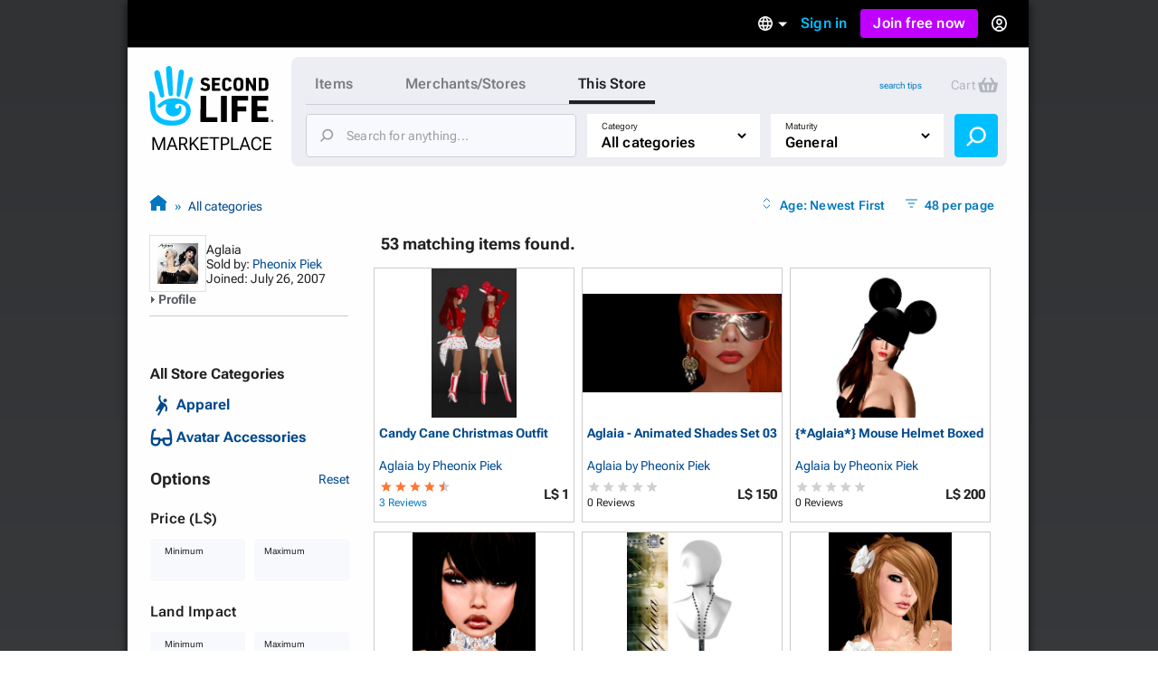

--- FILE ---
content_type: text/html; charset=utf-8
request_url: https://marketplace.secondlife.com/stores/32874?lang=en-US
body_size: 30323
content:
<!DOCTYPE html>
<html lang="en-US" class="no-js">
<head>
  <meta charset="UTF-8">
  <meta name="viewport" content="width=device-width, initial-scale=1">
  <script>(function(w,d,s,l,i){w[l]=w[l]||[];w[l].push({'gtm.start':new Date().getTime(),event:'gtm.js'});var f=d.getElementsByTagName(s)[0],j=d.createElement(s),dl=l!='dataLayer'?'&l='+l:'';j.async=true;j.src='https://radix.secondlife.com/gtm.js?id='+i+dl+'';f.parentNode.insertBefore(j,f);})(window,document,'script','dataLayer', 'GTM-MFW9KQS');</script>

  <title>Second Life Marketplace - Aglaia by Pheonix Piek</title>
  <link rel="stylesheet" media="screen" href="https://marketplace.secondlife.com/assets/screen-99c5ebb6faa041876ec20ec60dcffe94ac5e052da8ac7e2c528c9fee228e1a4c.css" />
  <script src="https://marketplace.secondlife.com/assets/application-53d3a3cf40e8f6049a9f2356c0a06320762a4ef00a09e44b35c66b35a60139c2.js"></script>
  <meta name="csrf-param" content="authenticity_token" />
<meta name="csrf-token" content="6s2HOxJir/60THJouqpfpxwE3qO73/VEe3qq2zZYZ/FbKF+6trKjVrutp12HAU9gHSwtOUkPRzYhvM/Gut/jVw==" />
    <meta name="csrf-param" content="authenticity_token" />
<meta name="csrf-token" content="OnqqJpDDs9RcwKPgxuH9afIOPyGLhU7dV/27xVXoQ42Ln3KnNBO/fFMhdtX7Su2u8ybMu3lV/K8NO97Y2W/HKw==" />

</head>
<body class="stores stores_show">
<!-- Google Tag Manager (noscript) -->
<noscript><iframe src="https://radix.secondlife.com/ns.html?id=GTM-MFW9KQS" height="0" width="0" style="display:none;visibility:hidden"></iframe></noscript>
<!-- End Google Tag Manager (noscript) -->

<div id="body-shadow-repeating">
  <div id="body-shadow-fade">
    <div id="centered-page">

      <nav class='header'>
  <a class='nav__home' href='/?lang=en-US'>
    <svg width="20" height="28" viewBox="0 0 20 28" fill="none" xmlns="http://www.w3.org/2000/svg">
<path d="M9.77505 27.0387C8.58211 27.0597 7.41017 26.9213 6.25504 26.6236C5.33513 26.3846 4.48243 25.9905 3.68014 25.4957C2.94925 25.0429 2.29817 24.4852 1.79412 23.7724C0.924613 22.5439 0.533967 21.1645 0.420554 19.6886C0.365948 18.9968 0.370148 18.2965 0.323943 17.6005C0.239933 16.3175 0.139121 15.0303 0.0551113 13.7473C0.0257078 13.2735 0.0173068 12.7997 0.000504869 12.3259C-0.00789612 12.133 0.0887152 12.0492 0.277737 12.045C0.912012 12.0282 1.38667 12.3385 1.78571 12.7829C2.20996 13.2567 2.40319 13.8437 2.47039 14.4601C2.5418 15.1603 2.57961 15.8605 2.60481 16.5649C2.63421 17.416 2.61321 18.2672 2.65522 19.1142C2.70562 20.1372 2.90305 21.1351 3.49111 22.0072C3.96577 22.7116 4.56644 23.3028 5.30573 23.7389C6.37265 24.372 7.54879 24.6529 8.76273 24.7745C9.43481 24.8416 10.1153 24.871 10.7916 24.8584C12.0097 24.8374 13.1438 24.481 14.2066 23.9024C14.9459 23.4957 15.5297 22.9129 15.8154 22.1037C15.9498 21.7263 16.0338 21.3238 16.0674 20.9255C16.1136 20.4014 16.0926 19.8731 15.9078 19.3573C15.6977 18.762 15.3449 18.2923 14.8072 17.9863C14.1982 17.6425 13.5387 17.4328 12.8288 17.4538C12.4718 17.4622 12.1273 17.5292 11.7955 17.6886C11.1948 17.9779 11.178 19.0219 11.6527 19.3531C12.1063 19.6676 12.6902 19.4999 12.9128 19.1393C12.9842 19.0261 12.959 18.8332 12.9338 18.6823C12.9086 18.5439 12.8708 18.3972 13.001 18.3259C13.1102 18.2672 13.2741 18.2378 13.3875 18.2714C13.7277 18.372 13.9335 18.632 14.0091 18.9716C14.2108 19.8773 14.068 20.7368 13.5471 21.5083C13.0514 22.2462 12.3332 22.6823 11.4721 22.8835C10.8504 23.0261 10.2287 23.0303 9.60703 22.8877C8.98956 22.7452 8.4603 22.4433 8.03185 21.9905C7.10354 21.0051 6.99433 19.8521 7.35137 18.6068C7.40597 18.4181 7.46898 18.2336 7.50259 18.0408C7.54879 17.806 7.44798 17.7053 7.21275 17.6886C6.86411 17.6634 6.57008 17.806 6.30124 18.003C5.83499 18.3427 5.38554 18.7074 4.91088 19.0387C4.37742 19.4077 3.81035 19.1938 3.62553 18.5775C3.52052 18.2253 3.71794 17.9905 3.96157 17.785C4.33121 17.4747 4.69666 17.1645 5.0831 16.8793C5.94 16.2462 6.85991 15.7515 7.89743 15.458C9.03576 15.1351 10.1867 15.0177 11.3544 15.068C12.0937 15.1016 12.8204 15.2357 13.5387 15.4328C14.2612 15.6341 14.9459 15.9192 15.5885 16.3091C16.4244 16.8123 17.1637 17.416 17.609 18.3091C17.9156 18.9213 18.0836 19.5754 18.1214 20.2546C18.2306 22.242 17.4494 23.8563 16.0296 25.2022C15.2609 25.9318 14.3242 26.3469 13.3119 26.611C12.1105 26.9297 11.0688 27.0555 9.77505 27.0387Z" fill="#00BFFF"/>
<path d="M10.321 12.9716C10.3168 13.1393 10.3 13.307 10.2622 13.4663C10.1655 13.8647 9.8043 14.133 9.38425 14.1372C8.9894 14.1414 8.60716 13.873 8.52315 13.4747C8.40553 12.9296 8.32153 12.3804 8.23332 11.8311C8.16191 11.3992 8.0989 10.9674 8.04429 10.5313C7.96028 9.83529 7.88047 9.13508 7.80907 8.43907C7.74186 7.79756 7.67465 7.15185 7.61164 6.51034C7.56124 5.99042 7.51083 5.47051 7.47723 4.95059C7.42262 4.04912 7.37221 3.14346 7.34281 2.2378C7.32181 1.67176 7.62844 1.2357 8.1241 1.04702C8.62816 0.854149 9.20363 0.979935 9.53967 1.42019C9.69509 1.62564 9.8169 1.90237 9.8463 2.15813C9.93451 2.97155 9.98912 3.79336 10.0311 4.61516C10.0983 5.9485 10.1529 7.28602 10.2075 8.61936C10.2201 8.92544 10.2369 9.23152 10.2369 9.5376C10.321 11.2483 10.3252 12.5565 10.321 12.9716Z" fill="#00BFFF"/>
<path d="M2.18483 4.20839C2.16803 3.27757 2.96192 2.51027 3.79362 2.8457C4.28088 3.04277 4.54551 3.38658 4.65892 3.88554C4.86055 4.75765 5.10838 5.62139 5.2932 6.50189C5.53263 7.64235 5.74685 8.7912 5.94847 9.94005C6.10809 10.8373 6.22571 11.7388 6.36852 12.6403C6.42733 13.0092 6.49454 13.3656 6.52394 13.7514C6.56595 14.2923 6.37272 14.5313 6.11649 14.6696C5.71745 14.8876 5.3352 14.7619 5.05797 14.5564C4.80594 14.3719 4.67572 14.0952 4.58331 13.8059C4.41109 13.2608 4.24727 12.7157 4.09186 12.1665C3.81882 11.1979 3.54579 10.2252 3.29796 9.24823C3.01653 8.14969 2.7519 7.04697 2.50407 5.94424C2.36125 5.29434 2.18483 4.43061 2.18483 4.20839Z" fill="#00BFFF"/>
<path d="M12.1147 11.3028C12.1567 10.7955 12.1693 10.2882 12.2155 9.78083C12.3163 8.70745 12.4255 7.63407 12.539 6.56489C12.6314 5.70115 12.7322 4.83742 12.8498 3.97788C12.8918 3.6718 12.9464 3.34895 13.0892 3.08061C13.3244 2.62778 13.8453 2.4391 14.3074 2.56488C14.8072 2.69905 15.1517 3.13092 15.1391 3.68438C15.1307 4.11205 15.0551 4.53973 15.0088 4.9674C14.9332 5.65923 14.8618 6.35105 14.7694 7.03868C14.6812 7.70116 14.5804 8.35944 14.4754 9.01772C14.3704 9.68439 14.2654 10.3511 14.1351 11.0093C13.9503 11.9444 13.7613 12.8752 13.5387 13.8018C13.4421 14.1959 13.1102 14.4643 12.6104 14.3846C12.2701 14.3301 11.9761 13.9695 11.9677 13.5838C11.9635 13.4789 11.9677 13.3741 11.9677 13.2693C11.9593 13.2777 12.0643 11.9611 12.1147 11.3028Z" fill="#00BFFF"/>
<path d="M18.2389 5.76843C18.8563 5.76843 19.2974 6.30512 19.1546 6.9089C18.9571 7.71812 18.7597 8.53154 18.5245 9.33238C18.1507 10.6112 17.7474 11.8858 17.3484 13.1605C17.1719 13.7181 16.9787 14.2674 16.7771 14.8167C16.6259 15.2276 16.3108 15.3869 15.9202 15.2779C15.6346 15.1982 15.4035 14.8376 15.4623 14.5441C15.6598 13.542 15.8446 12.5357 16.0672 11.5378C16.3486 10.2716 16.6637 9.00953 16.9745 7.75166C17.0837 7.29883 17.2265 6.85439 17.3568 6.40994C17.466 6.0242 17.823 5.76843 18.2389 5.76843Z" fill="#00BFFF"/>
</svg>

    <h3>Marketplace</h3>
  </a>

  

    <div class='nav__signed-out'>
  <div class="dropdown language-dropdown"><span class="dropdown-button">    <svg width="16" height="16" viewBox="0 0 16 16" fill="none" xmlns="http://www.w3.org/2000/svg">
<path d="M7.992 0C3.576 0 0 3.584 0 8C0 12.416 3.576 16 7.992 16C12.416 16 16 12.416 16 8C16 3.584 12.416 0 7.992 0ZM13.536 4.8H11.176C10.92 3.8 10.552 2.84 10.072 1.952C11.544 2.456 12.768 3.48 13.536 4.8ZM8 1.632C8.664 2.592 9.184 3.656 9.528 4.8H6.472C6.816 3.656 7.336 2.592 8 1.632ZM1.808 9.6C1.68 9.088 1.6 8.552 1.6 8C1.6 7.448 1.68 6.912 1.808 6.4H4.512C4.448 6.928 4.4 7.456 4.4 8C4.4 8.544 4.448 9.072 4.512 9.6H1.808ZM2.464 11.2H4.824C5.08 12.2 5.448 13.16 5.928 14.048C4.456 13.544 3.232 12.528 2.464 11.2ZM4.824 4.8H2.464C3.232 3.472 4.456 2.456 5.928 1.952C5.448 2.84 5.08 3.8 4.824 4.8ZM8 14.368C7.336 13.408 6.816 12.344 6.472 11.2H9.528C9.184 12.344 8.664 13.408 8 14.368ZM9.872 9.6H6.128C6.056 9.072 6 8.544 6 8C6 7.456 6.056 6.92 6.128 6.4H9.872C9.944 6.92 10 7.456 10 8C10 8.544 9.944 9.072 9.872 9.6ZM10.072 14.048C10.552 13.16 10.92 12.2 11.176 11.2H13.536C12.768 12.52 11.544 13.544 10.072 14.048ZM11.488 9.6C11.552 9.072 11.6 8.544 11.6 8C11.6 7.456 11.552 6.928 11.488 6.4H14.192C14.32 6.912 14.4 7.448 14.4 8C14.4 8.552 14.32 9.088 14.192 9.6H11.488Z" fill="#B6B6B6"/>
</svg>

    <span class="marker dropdown-marker"></span>
</span><div class="dropdown-content">      <a href="/en-US/stores/32874?lang=en-US">English</a>
      <a href="/ja-JP/stores/32874?lang=ja-JP">日本語</a>
      <a href="/de-DE/stores/32874?lang=de-DE">Deutsch</a>
      <a href="/fr-FR/stores/32874?lang=fr-FR">Français</a>
      <a href="/pt-BR/stores/32874?lang=pt-BR">Português</a>
      <a href="/es-ES/stores/32874?lang=es-ES">Español</a>
</div></div>
  <a class="nav__signin label1" href="https://id.secondlife.com/openid/login?return_to=https%3A%2F%2Fmarketplace.secondlife.com%2Fstores%2F32874%3Flang%3Den-US&amp;language=en-US&amp;show_join=true">Sign in</a>
  <a class="button--new navbar__join" href="https://join.secondlife.com/?lang=en-US">Join free now</a>
  <div class="dropdown signedout-dropdown"><span class="dropdown-button">    <svg width="17" height="18" viewBox="0 0 17 18" fill="none" xmlns="http://www.w3.org/2000/svg">
<path d="M8.5 18C7.21486 18.0038 5.94596 17.6959 4.79064 17.0999C4.36781 16.8822 3.96268 16.6278 3.5794 16.3394L3.46295 16.2494C2.40881 15.4256 1.54696 14.357 0.943575 13.1255C0.319457 11.851 -0.00424377 10.4356 4.20091e-05 8.99996C4.20091e-05 4.02942 3.80563 0 8.5 0C13.1944 0 17 4.02942 17 8.99996C17.0042 10.4349 16.6808 11.8497 16.0573 13.1237C15.4547 14.3544 14.5941 15.4227 13.5413 16.2467C13.1442 16.5545 12.7227 16.8255 12.2816 17.0567L12.2136 17.0927C11.0576 17.6919 9.78711 18.0022 8.5 18ZM8.5 13.4999C7.22627 13.4973 6.05854 14.2506 5.47658 15.4502C7.38175 16.4494 9.61825 16.4494 11.5234 15.4502V15.4457C10.9407 14.2474 9.77296 13.4958 8.5 13.4999ZM8.5 11.7C10.3412 11.7025 12.0389 12.7531 12.9446 14.4503L12.9574 14.4386L12.9693 14.4278L12.9548 14.4413L12.9463 14.4485C15.0959 12.4821 15.8646 9.30807 14.8738 6.48907C13.883 3.67007 11.3416 1.80028 8.50085 1.80028C5.6601 1.80028 3.1187 3.67007 2.12791 6.48907C1.13713 9.30807 1.90577 12.4821 4.05539 14.4485C4.96171 12.7521 6.65923 11.7023 8.5 11.7ZM8.5 10.8C6.62225 10.8 5.10003 9.18819 5.10003 7.19997C5.10003 5.21175 6.62225 3.59999 8.5 3.59999C10.3778 3.59999 11.9 5.21175 11.9 7.19997C11.9 8.15475 11.5418 9.07042 10.9041 9.74555C10.2665 10.4207 9.40173 10.8 8.5 10.8ZM8.5 5.39998C7.56113 5.39998 6.80002 6.20586 6.80002 7.19997C6.80002 8.19408 7.56113 8.99996 8.5 8.99996C9.43888 8.99996 10.2 8.19408 10.2 7.19997C10.2 6.20586 9.43888 5.39998 8.5 5.39998Z" fill="#00BFFF"/>
</svg>

</span><div class="dropdown-content">    <a class="nav__signin" href="https://id.secondlife.com/openid/login?return_to=https%3A%2F%2Fmarketplace.secondlife.com%2Fstores%2F32874%3Flang%3Den-US&amp;language=en-US&amp;show_join=true">Sign in</a>
    <a class="button--new navbar__join" href="https://join.secondlife.com/?lang=en-US">Join free now</a>
</div></div>
</div>

</nav>


      <div id="canvas-container">
        <div id="canvas">
          <div id="marketplace-toolbar">
            <div class="logo"><a alt="Second Life Marketplace" href="/en-US"><svg width="137" height="98" viewBox="0 0 137 98" fill="none" xmlns="http://www.w3.org/2000/svg">
<g clip-path="url(#clip0_3152_4353)">
<path d="M24.6864 66C21.6735 66.0531 18.7137 65.7028 15.7963 64.9492C13.473 64.3442 11.3195 63.3465 9.29323 62.094C7.44732 60.9476 5.80298 59.5359 4.52995 57.7315C2.33396 54.6215 1.34735 51.1293 1.06092 47.3931C0.923006 45.6417 0.933615 43.8691 0.81692 42.1072C0.604747 38.8592 0.35014 35.6006 0.137967 32.3526C0.0637062 31.1531 0.042489 29.9537 5.43784e-05 28.7543C-0.0211629 28.266 0.222836 28.0538 0.700225 28.0431C2.30213 28.0007 3.50091 28.7861 4.50873 29.9113C5.5802 31.1107 6.0682 32.5967 6.23794 34.157C6.41828 35.9296 6.51376 37.7022 6.57741 39.4854C6.65167 41.6401 6.59863 43.7948 6.70472 45.9389C6.83202 48.5288 7.33063 51.055 8.81584 53.2628C10.0146 55.046 11.5316 56.5427 13.3988 57.6466C16.0934 59.2493 19.0638 59.9605 22.1297 60.2683C23.8271 60.4381 25.5457 60.5124 27.2537 60.4806C30.3302 60.4275 33.1945 59.5253 35.8785 58.0605C37.7456 57.0309 39.2202 55.5555 39.9416 53.507C40.2811 52.5517 40.4932 51.5327 40.5781 50.5243C40.6948 49.1975 40.6418 47.8601 40.175 46.5546C39.6446 45.0473 38.7534 43.8585 37.3955 43.0837C35.8573 42.2133 34.1917 41.6826 32.3988 41.7357C31.4971 41.7569 30.6272 41.9267 29.7891 42.3301C28.2721 43.0624 28.2297 45.7054 29.4284 46.5439C30.5742 47.34 32.0488 46.9154 32.611 46.0026C32.7914 45.716 32.7277 45.2278 32.6641 44.8457C32.6004 44.4954 32.5049 44.1239 32.8338 43.9434C33.1096 43.7948 33.5234 43.7205 33.8098 43.8054C34.6691 44.0602 35.1889 44.7183 35.3799 45.578C35.8891 47.8707 35.5284 50.0467 34.2129 51.9997C32.9611 53.8678 31.147 54.9717 28.9723 55.4812C27.4022 55.8421 25.8321 55.8527 24.262 55.4918C22.7026 55.131 21.3659 54.3667 20.2838 53.2204C17.9393 50.726 17.6634 47.8071 18.5652 44.6546C18.7031 44.1769 18.8622 43.7099 18.9471 43.2217C19.0638 42.6273 18.8092 42.3725 18.2151 42.3301C17.3346 42.2664 16.592 42.6273 15.913 43.1261C14.7355 43.9859 13.6003 44.9093 12.4016 45.7479C11.0543 46.6819 9.62209 46.1406 9.15531 44.5803C8.8901 43.6887 9.3887 43.0943 10.004 42.5742C10.9376 41.7887 11.8605 41.0033 12.8365 40.2815C15.0007 38.6787 17.324 37.4262 19.9443 36.6832C22.8192 35.8659 25.726 35.5687 28.6752 35.6961C30.5423 35.781 32.3776 36.1207 34.1917 36.6195C36.0164 37.129 37.7456 37.8508 39.3687 38.8379C41.4799 40.1117 43.347 41.6401 44.4715 43.901C45.2459 45.4507 45.6703 47.1065 45.7657 48.826C46.0416 53.8572 44.0684 57.9438 40.4826 61.351C38.5413 63.1979 36.1755 64.2487 33.6188 64.9174C30.5848 65.7241 27.9538 66.0425 24.6864 66Z" fill="#00BFFF"/>
<path d="M112.993 47.4567C112.993 42.8076 113.003 38.1691 112.982 33.52C112.982 33.0212 113.131 32.8938 113.619 32.9044C119.347 32.915 125.065 32.9256 130.794 32.9044C131.324 32.9044 131.494 33.053 131.473 33.5943C131.43 34.9742 131.441 36.3541 131.473 37.7233C131.484 38.2116 131.314 38.3071 130.868 38.3071C127.261 38.2965 123.665 38.3071 120.058 38.2859C119.549 38.2859 119.4 38.4133 119.411 38.9227C119.443 40.6529 119.443 42.383 119.411 44.1132C119.4 44.5165 119.528 44.612 119.909 44.6014C122.933 44.5908 125.956 44.6014 128.969 44.5802C129.447 44.5802 129.627 44.7076 129.616 45.2064C129.585 46.5969 129.585 47.998 129.616 49.3885C129.627 49.8661 129.468 49.9829 129.012 49.9829C126.031 49.9617 123.039 49.9829 120.058 49.9617C119.559 49.9617 119.39 50.0784 119.4 50.5985C119.432 52.4136 119.432 54.2393 119.4 56.0543C119.39 56.5107 119.496 56.6487 119.984 56.6487C123.644 56.6275 127.293 56.6487 130.953 56.6275C131.473 56.6275 131.664 56.723 131.643 57.2856C131.6 58.6654 131.611 60.0453 131.643 61.4146C131.653 61.8922 131.483 62.0196 131.027 62.009C125.214 61.9983 119.4 61.9983 113.587 62.009C113.078 62.009 112.971 61.8285 112.971 61.3615C113.003 56.7442 112.993 52.1058 112.993 47.4567Z" fill="black"/>
<path d="M91.0753 47.414C91.0753 42.8074 91.0859 38.1901 91.0647 33.5835C91.0647 33.0634 91.1814 32.8936 91.733 32.8936C97.3556 32.9148 102.968 32.9042 108.59 32.9042C109.29 32.9042 109.29 32.9042 109.29 33.6153C109.29 34.974 109.269 36.3326 109.301 37.6912C109.312 38.1689 109.142 38.2963 108.696 38.2963C105.195 38.2856 101.705 38.3069 98.2043 38.275C97.6527 38.275 97.536 38.4342 97.5466 38.9543C97.5784 40.6845 97.5572 42.4146 97.5572 44.1448C97.5572 44.8135 97.5572 44.8135 98.2573 44.8135C101.047 44.8135 103.837 44.8135 106.628 44.8135C107.37 44.8135 107.37 44.8135 107.37 45.5352C107.37 46.8939 107.36 48.2525 107.381 49.6112C107.391 50.057 107.243 50.1949 106.797 50.1843C103.933 50.1631 101.069 50.1843 98.2149 50.1631C97.7163 50.1631 97.536 50.2374 97.536 50.8106C97.5678 54.3239 97.536 57.8373 97.5678 61.3506C97.5678 61.8707 97.4193 61.9981 96.9101 61.9875C95.1596 61.9556 93.4092 61.9556 91.6588 61.9875C91.1814 61.9981 91.0647 61.8495 91.0647 61.3825C91.0859 56.744 91.0753 52.0843 91.0753 47.414Z" fill="black"/>
<path d="M56.629 47.499C56.629 42.8712 56.629 38.2433 56.629 33.6261C56.629 32.9149 56.629 32.9149 57.3186 32.9149C59.0266 32.9149 60.7452 32.9361 62.4532 32.9043C62.9624 32.8937 63.1109 33.0529 63.1109 33.5624C63.1003 41.0349 63.1003 48.4968 63.1003 55.9693C63.1003 56.6592 63.1003 56.6592 63.7686 56.6592C67.4074 56.6592 71.0462 56.6698 74.6849 56.6486C75.1199 56.6486 75.279 56.7547 75.2684 57.2112C75.2472 58.6229 75.2472 60.0346 75.2684 61.4463C75.279 61.9239 75.0987 62.0407 74.6531 62.0407C68.8608 62.0301 63.0685 62.0301 57.2761 62.0407C56.7563 62.0407 56.6184 61.8815 56.6184 61.3826C56.629 56.7441 56.629 52.1269 56.629 47.499Z" fill="black"/>
<path d="M26.0656 30.3886C26.055 30.8132 26.0125 31.2378 25.9171 31.6411C25.6731 32.6495 24.7607 33.3288 23.6999 33.3394C22.7027 33.35 21.7373 32.6707 21.5251 31.6624C21.2281 30.2825 21.0159 28.892 20.7931 27.5015C20.6127 26.4083 20.4536 25.315 20.3157 24.2111C20.1035 22.4491 19.902 20.6765 19.7216 18.9145C19.5519 17.2905 19.3821 15.6559 19.223 14.0319C19.0957 12.7157 18.9684 11.3996 18.8835 10.0834C18.7456 7.8013 18.6183 5.50861 18.5441 3.21591C18.491 1.78297 19.2655 0.679077 20.5173 0.201432C21.7903 -0.286828 23.2437 0.0316021 24.0924 1.14611C24.4849 1.66621 24.7926 2.36676 24.8668 3.01423C25.0896 5.07342 25.2275 7.15383 25.3336 9.23424C25.5033 12.6096 25.6412 15.9956 25.7792 19.3709C25.811 20.1458 25.8534 20.9206 25.8534 21.6955C26.0656 26.0261 26.0762 29.3378 26.0656 30.3886Z" fill="#00BFFF"/>
<path d="M85.8558 47.5097C85.8558 52.1163 85.8452 56.723 85.8665 61.3296C85.8665 61.8815 85.6861 62.0195 85.1663 62.0089C83.4052 61.9771 81.6336 61.9877 79.8725 62.0089C79.4482 62.0089 79.2891 61.9134 79.2891 61.4464C79.2997 52.127 79.2997 42.8076 79.2891 33.4882C79.2891 33.0317 79.4482 32.915 79.8725 32.915C81.676 32.9256 83.4795 32.9362 85.2724 32.915C85.7498 32.9044 85.8665 33.0848 85.8558 33.5412C85.8452 38.1797 85.8558 42.8394 85.8558 47.5097Z" fill="black"/>
<path d="M5.51653 8.20493C5.4741 5.84855 7.47913 3.90612 9.57964 4.75527C10.8102 5.25414 11.4786 6.12452 11.765 7.38763C12.2742 9.59541 12.9001 11.782 13.3669 14.011C13.9716 16.8981 14.5127 19.8064 15.0219 22.7147C15.425 24.9862 15.722 27.2683 16.0827 29.5504C16.2313 30.4844 16.401 31.3867 16.4753 32.3632C16.5813 33.7324 16.0934 34.3375 15.4462 34.6877C14.4384 35.2397 13.473 34.9212 12.7728 34.4011C12.1363 33.9341 11.8075 33.2336 11.5741 32.5012C11.1391 31.1213 10.7254 29.7414 10.3329 28.351C9.64329 25.899 8.95373 23.4365 8.32782 20.9634C7.61704 18.1824 6.9487 15.3908 6.32279 12.5993C5.96209 10.954 5.51653 8.76749 5.51653 8.20493Z" fill="#00BFFF"/>
<path d="M30.5953 26.1641C30.7013 24.8798 30.7332 23.5955 30.8499 22.3111C31.1045 19.5939 31.3803 16.8766 31.6667 14.1699C31.9001 11.9834 32.1547 9.79682 32.4518 7.62087C32.5579 6.84603 32.6958 6.02872 33.0565 5.3494C33.6505 4.20305 34.966 3.72541 36.133 4.04384C37.3954 4.3835 38.2653 5.47678 38.2335 6.87787C38.2123 7.96053 38.0213 9.0432 37.9046 10.1259C37.7137 11.8772 37.5333 13.6286 37.2999 15.3693C37.0771 17.0464 36.8225 18.7129 36.5573 20.3793C36.2921 22.067 36.0269 23.7547 35.698 25.4211C35.2312 27.7881 34.7538 30.1445 34.1916 32.4903C33.9476 33.488 33.1095 34.1674 31.8471 33.9657C30.9878 33.8277 30.2452 32.9149 30.224 31.9383C30.2133 31.673 30.224 31.4076 30.224 31.1423C30.2027 31.1635 30.468 27.8306 30.5953 26.1641Z" fill="#00BFFF"/>
<path d="M114.785 21.6003C114.785 18.9361 114.796 16.2719 114.775 13.6077C114.775 13.13 114.913 13.0026 115.369 13.0239C116.037 13.0557 116.716 13.0557 117.385 13.0239C117.798 13.0026 117.915 13.1194 117.915 13.544C117.894 17.0573 117.904 20.5707 117.904 24.084C117.904 25.0499 117.883 26.0264 117.915 26.9923C117.926 27.3426 117.809 27.4381 117.469 27.4275C116.706 27.4063 115.952 27.4063 115.189 27.4275C114.902 27.4381 114.775 27.332 114.626 27.0773C113.099 24.3069 111.56 21.5472 109.948 18.6601C109.937 18.9361 109.916 19.0847 109.916 19.2333C109.916 21.8125 109.905 24.3918 109.927 26.9711C109.927 27.332 109.852 27.4594 109.471 27.4381C108.728 27.4063 107.985 27.4063 107.243 27.4381C106.861 27.4594 106.765 27.3108 106.776 26.9605C106.787 25.2516 106.787 23.5321 106.787 21.8232C106.787 19.1271 106.787 16.4205 106.787 13.7244C106.787 13.0451 106.787 13.0451 107.487 13.0451C108.155 13.0451 108.834 13.0239 109.502 13.0557C109.704 13.0663 109.969 13.2149 110.065 13.3741C111.465 15.8473 112.844 18.3416 114.223 20.8254C114.372 21.1014 114.541 21.3667 114.701 21.6321C114.722 21.6215 114.754 21.6109 114.785 21.6003Z" fill="black"/>
<path d="M120.992 20.2306C120.992 18.0122 120.992 15.7832 120.992 13.5648C120.992 13.257 120.992 13.0234 121.427 13.0234C123.368 13.0553 125.309 13.0128 127.251 13.0871C128.587 13.1402 129.818 13.5648 130.688 14.6793C131.24 15.3904 131.59 16.229 131.611 17.11C131.664 19.201 131.696 21.3026 131.59 23.3936C131.526 24.6992 130.943 25.8349 129.786 26.5886C128.938 27.1405 127.972 27.374 126.975 27.3953C125.118 27.4271 123.273 27.3953 121.416 27.4165C120.96 27.4271 120.992 27.183 120.992 26.8858C120.992 24.678 120.992 22.4596 120.992 20.2306ZM124.249 20.2306C124.249 21.6104 124.259 22.9797 124.238 24.3596C124.238 24.6992 124.312 24.8372 124.673 24.816C125.267 24.7735 125.872 24.8054 126.466 24.7735C127.474 24.7098 128.195 24.1579 128.237 23.1601C128.322 21.1753 128.29 19.1904 128.227 17.2055C128.206 16.4519 127.58 15.8787 126.826 15.7726C126.147 15.677 125.458 15.6983 124.768 15.6452C124.365 15.6133 124.217 15.7301 124.227 16.1653C124.27 17.5133 124.249 18.8719 124.249 20.2306Z" fill="black"/>
<path d="M46.0627 12.1533C47.6222 12.1533 48.7361 13.512 48.3754 15.0404C47.8768 17.089 47.3782 19.1482 46.7841 21.1755C45.8399 24.4129 44.8215 27.6397 43.8136 30.8664C43.3681 32.2781 42.8801 33.6686 42.3709 35.0591C41.989 36.0993 41.1933 36.5026 40.2067 36.2267C39.4853 36.025 38.9018 35.1122 39.0504 34.3691C39.549 31.8323 40.0157 29.2849 40.578 26.7587C41.2888 23.5531 42.0844 20.3582 42.8695 17.1739C43.1453 16.0276 43.506 14.9024 43.8349 13.7773C44.1107 12.8008 45.0124 12.1533 46.0627 12.1533Z" fill="#00BFFF"/>
<path d="M93.0909 20.2838C93.0697 19.0844 93.1546 17.8849 93.2713 16.728C93.4728 14.7537 94.6079 13.5224 96.5069 13.0342C98.0239 12.6414 99.5622 12.6733 101.058 13.1297C102.692 13.6286 103.657 14.7855 103.901 16.4626C104.039 17.4391 104.06 18.4263 104.071 19.4134C104.081 20.7508 104.092 22.0988 103.997 23.4362C103.816 25.9094 102.193 27.3529 99.9229 27.5864C98.2679 27.7563 96.6342 27.7563 95.149 26.8859C94.0775 26.249 93.441 25.2513 93.3031 24.0094C93.1546 22.7463 93.0909 21.5257 93.0909 20.2838ZM96.3478 20.2201C96.3478 21.186 96.3902 22.1307 96.4645 23.0753C96.5918 24.6887 97.6632 25.2301 99.1166 24.9859C100.124 24.8161 100.581 24.3172 100.697 23.2876C100.782 22.5022 100.814 21.7061 100.814 20.91C100.814 19.6894 100.772 18.4793 100.708 17.2693C100.676 16.7174 100.517 16.1654 100.029 15.8364C99.2545 15.3056 98.3952 15.3056 97.5465 15.6347C96.7721 15.9319 96.5281 16.6218 96.4645 17.3754C96.3902 18.3201 96.3478 19.2648 96.3478 20.2201Z" fill="black"/>
<path d="M69.2213 20.2412C69.2213 18.0122 69.2319 15.7938 69.2107 13.5648C69.2107 13.1508 69.3168 13.0234 69.7411 13.0234C72.4569 13.0447 75.1834 13.0341 77.8992 13.0234C78.2599 13.0234 78.3978 13.119 78.3766 13.4905C78.3447 14.0743 78.3447 14.658 78.3766 15.2418C78.3872 15.5921 78.2811 15.6876 77.931 15.6876C76.276 15.6664 74.6105 15.6876 72.9555 15.677C72.563 15.677 72.3827 15.7513 72.4145 16.1971C72.4569 16.8977 72.4569 17.6088 72.4145 18.3094C72.3827 18.7764 72.5736 18.8613 72.9874 18.8613C74.3135 18.8401 75.6395 18.8613 76.955 18.8401C77.3581 18.8295 77.5385 18.925 77.5067 19.3708C77.4642 19.9121 77.4748 20.4641 77.5067 21.016C77.5279 21.3982 77.3794 21.4937 77.0187 21.4937C75.6608 21.4725 74.3028 21.5043 72.9449 21.4725C72.5206 21.4618 72.4039 21.5998 72.4251 22.0138C72.4569 22.7886 72.4569 23.5635 72.4251 24.3383C72.4145 24.6886 72.5206 24.7841 72.8601 24.7841C74.5574 24.7629 76.2548 24.7947 77.9416 24.7629C78.3766 24.7523 78.5463 24.869 78.5145 25.3255C78.4826 25.888 78.4933 26.4506 78.5145 27.0238C78.5251 27.3103 78.4508 27.4377 78.1326 27.4271C75.2894 27.4165 72.4463 27.4165 69.6032 27.4271C69.2213 27.4271 69.2319 27.2254 69.2319 26.9601C69.2213 24.7204 69.2213 22.4808 69.2213 20.2412Z" fill="black"/>
<path d="M61.9546 12.8115C63.7474 12.8221 65.3706 13.236 66.5163 14.7857C66.7709 15.1254 66.7391 15.3058 66.3784 15.5181C65.8055 15.8578 65.2433 16.2187 64.6916 16.6008C64.437 16.7812 64.3309 16.7282 64.14 16.5053C63.3125 15.4969 61.8803 15.136 60.8513 15.6561C59.9071 16.1337 59.7374 17.5773 60.6497 18.0974C61.4241 18.5432 62.3365 18.7449 63.1958 19.0527C63.9702 19.3393 64.7659 19.5622 65.5085 19.9125C66.4632 20.3583 66.9088 21.2499 67.0467 22.237C67.1528 22.9482 67.1422 23.6912 67.0361 24.3917C66.8133 25.9732 65.8373 26.9285 64.3097 27.3425C62.1986 27.9157 60.1299 27.7989 58.1143 26.8967C57.3823 26.5676 56.8518 26.0051 56.4487 25.3258C56.3957 25.2409 56.4275 24.9967 56.5017 24.9543C57.1595 24.5085 57.8278 24.0839 58.5174 23.6912C58.6129 23.6381 58.8887 23.723 58.9629 23.8185C59.9071 25.0816 61.9758 25.3045 63.164 24.8057C63.7368 24.5615 64.002 24.137 64.0233 23.5426C64.0551 22.8526 63.8005 22.3325 63.217 22.1415C62.1668 21.7912 61.0953 21.5152 60.0344 21.1862C59.1645 20.9208 58.3477 20.5281 57.7854 19.7851C56.8412 18.5644 56.7882 17.174 57.1595 15.7622C57.6369 13.9578 59.069 12.9601 61.212 12.8327C61.456 12.7902 61.7106 12.8115 61.9546 12.8115Z" fill="black"/>
<path d="M80.5303 19.9442C80.5303 18.904 80.5833 17.609 80.7531 16.3247C81.0077 14.4247 82.4717 13.2571 84.2645 12.9493C85.633 12.7052 87.0016 12.7583 88.3383 13.2253C90.0675 13.8197 90.7782 15.4225 90.7676 16.9934C90.7676 17.0889 90.5661 17.2481 90.4388 17.2587C89.7174 17.333 88.996 17.3649 88.2746 17.4392C87.9351 17.471 87.829 17.3543 87.7442 17.0358C87.4047 15.709 86.4075 15.1783 85.092 15.5604C84.2963 15.794 83.9144 16.4096 83.9038 17.1314C83.872 19.2755 83.8932 21.4302 83.9569 23.5743C83.9781 24.296 84.4661 24.7631 85.2087 24.9541C86.5136 25.2938 87.5744 24.71 87.9457 23.4151C87.9882 23.2877 88.1685 23.086 88.2746 23.0966C89.0278 23.1497 89.781 23.2664 90.5342 23.3195C90.9904 23.3514 91.0647 23.5637 91.0116 23.9776C90.7676 25.9519 89.6856 27.0876 87.5214 27.5122C86.3226 27.7457 85.1026 27.7563 83.9038 27.4591C81.9943 26.9815 80.8273 25.6653 80.6576 23.7123C80.5621 22.5553 80.5303 21.5788 80.5303 19.9442Z" fill="black"/>
<path d="M133.637 60.0457H133V59.7485H134.624V60.0457H133.987V61.9882H133.637V60.0457Z" fill="black"/>
<path d="M135.027 59.7373H135.356L136.024 61.2021L136.682 59.7373H137.011V61.9875H136.661V60.5865H136.65L136.162 61.6691H135.865L135.377 60.5865H135.366V61.9875H135.016V59.7373H135.027Z" fill="black"/>
</g>
<path d="M3.61133 93V78.7812H5.89648L10.1055 89.6016C10.1836 89.8034 10.2552 90.0117 10.3203 90.2266C10.3919 90.4349 10.4538 90.64 10.5059 90.8418H10.584C10.6296 90.64 10.6849 90.4349 10.75 90.2266C10.8216 90.0117 10.8965 89.8034 10.9746 89.6016L15.1836 78.7812H17.4785V93H15.7695V82.6094C15.7695 82.4076 15.7695 82.1829 15.7695 81.9355C15.776 81.6882 15.7923 81.4635 15.8184 81.2617H15.75C15.7109 81.4635 15.6491 81.6882 15.5645 81.9355C15.4863 82.1829 15.4082 82.4076 15.3301 82.6094L11.2969 93H9.75391L5.70117 82.6094C5.62305 82.4076 5.54492 82.1797 5.4668 81.9258C5.38867 81.6654 5.33333 81.444 5.30078 81.2617H5.22266C5.24219 81.444 5.25521 81.6654 5.26172 81.9258C5.27474 82.1797 5.28125 82.4076 5.28125 82.6094V93H3.61133ZM19.2363 93L24.4902 78.6934H26.1504L31.4043 93H29.5684L25.7012 82.1016C25.623 81.8802 25.5547 81.6686 25.4961 81.4668C25.444 81.265 25.3919 81.0566 25.3398 80.8418H25.252C25.1999 81.0566 25.1445 81.265 25.0859 81.4668C25.0273 81.6686 24.959 81.8802 24.8809 82.1016L20.9941 93H19.2363ZM21.4727 89.2402L22.0098 87.7852H28.6016L29.1289 89.2402H21.4727ZM33.0059 93V78.7812H37.4883C38.9792 78.7812 40.125 79.1621 40.9258 79.9238C41.7331 80.679 42.1367 81.6849 42.1367 82.9414C42.1367 84.1979 41.7331 85.2168 40.9258 85.998C40.125 86.7728 38.9792 87.1602 37.4883 87.1602H34.7734V93H33.0059ZM34.7734 85.7051H37.4883C38.5625 85.7051 39.3112 85.4382 39.7344 84.9043C40.1576 84.3704 40.3691 83.7161 40.3691 82.9414C40.3691 82.1667 40.1576 81.5221 39.7344 81.0078C39.3112 80.487 38.5625 80.2266 37.4883 80.2266H34.7734V85.7051ZM40.8965 93L37.4199 86.4375L39.1875 86.1738L42.8691 93H40.8965ZM44.8223 93V78.7812H46.5898V85.8027L52.8301 78.7812H54.9492L46.5898 88.0293V93H44.8223ZM53.2207 93L47.7617 85.6074L48.9043 84.3672L55.3887 93H53.2207ZM56.7559 93V78.7812H65.4277V80.2461H58.5234V84.9336H64.5293V86.3984H58.5234V91.5352H65.5254V93H56.7559ZM66.5898 80.2461V78.7812H77.3613V80.2461H72.8594V93H71.0918V80.2461H66.5898ZM79.1973 93V78.7812H83.7578C85.2878 78.7812 86.4596 79.1751 87.2734 79.9629C88.0872 80.7441 88.4941 81.7793 88.4941 83.0684C88.4941 84.3574 88.0872 85.4023 87.2734 86.2031C86.4596 86.9974 85.2878 87.3945 83.7578 87.3945H80.9648V93H79.1973ZM80.9648 85.9297H83.7578C84.8581 85.9297 85.6263 85.653 86.0625 85.0996C86.5052 84.5397 86.7266 83.8626 86.7266 83.0684C86.7266 82.2741 86.5052 81.6068 86.0625 81.0664C85.6263 80.5195 84.8581 80.2461 83.7578 80.2461H80.9648V85.9297ZM90.6035 93V78.7812H92.3711V91.5352H98.9824V93H90.6035ZM99.6465 93L104.9 78.6934H106.561L111.814 93H109.979L106.111 82.1016C106.033 81.8802 105.965 81.6686 105.906 81.4668C105.854 81.265 105.802 81.0566 105.75 80.8418H105.662C105.61 81.0566 105.555 81.265 105.496 81.4668C105.438 81.6686 105.369 81.8802 105.291 82.1016L101.404 93H99.6465ZM101.883 89.2402L102.42 87.7852H109.012L109.539 89.2402H101.883ZM112.771 86.3301V85.4512C112.771 83.2311 113.318 81.5189 114.412 80.3145C115.512 79.1035 116.889 78.498 118.543 78.498C120.203 78.498 121.499 78.9538 122.43 79.8652C123.361 80.7767 123.826 81.8932 123.826 83.2148V83.3418H122.059V83.2148C122.059 82.2708 121.766 81.5026 121.18 80.9102C120.6 80.3112 119.721 80.0117 118.543 80.0117C117.371 80.0117 116.414 80.4577 115.672 81.3496C114.93 82.2415 114.559 83.6087 114.559 85.4512V86.3301C114.559 88.0423 114.93 89.377 115.672 90.334C116.414 91.291 117.374 91.7695 118.553 91.7695C119.666 91.7695 120.506 91.4701 121.072 90.8711C121.645 90.2656 121.971 89.4974 122.049 88.5664L122.059 88.4395H123.826L123.816 88.5762C123.706 89.8848 123.214 90.998 122.342 91.916C121.469 92.8275 120.203 93.2832 118.543 93.2832C116.863 93.2832 115.48 92.6777 114.393 91.4668C113.312 90.2559 112.771 88.5436 112.771 86.3301ZM126.268 93V78.7812H134.939V80.2461H128.035V84.9336H134.041V86.3984H128.035V91.5352H135.037V93H126.268Z" fill="black"/>
<defs>
<clipPath id="clip0_3152_4353">
<rect width="137" height="66" fill="white"/>
</clipPath>
</defs>
</svg>
</a></div>
              <div class="search-container">

  <div class="search-desktop">
    <div class="marketplace-tabs"><div class="tab-container"><div class="tab-headers"><div class="tab-header label1 ">Items</div><div class="tab-header label1 ">Merchants/Stores</div><div class="tab-header label1  selected">This Store</div></div><div class="sidebar-content"><div class='sidebar'>
  <div class='tip-container'>
    <a href='javascript:void(0);' class='search-tips'>search tips</a>
    <div class='search-tips-content'>
      <ul>
        <li>Boolean operators like AND, OR, and NOT can help you get better search results.</li>
        <li>Search for multi-word phrases using quotes, such as &quot;clothing store&quot;.</li>
        <li>Find partial matches using asterisks: sail* will match sailboat and sailing.</li>
    </div>
  </div>

  <div class="marketplace-cart">
    <a href="/en-US/cart">

      <span class='cart-summary-desktop'>Cart&nbsp;</span>

      <span class='cart-count'>
      </span>

      <span class='cart-count-mobile'>
      </span>

      <svg width="22" height="18" viewBox="0 0 22 18" fill="none" xmlns="http://www.w3.org/2000/svg">
<path fill-rule="evenodd" clip-rule="evenodd" d="M8.72186 2.31949C9.03901 1.7909 8.86761 1.10529 8.33902 0.788135C7.81043 0.470981 7.12482 0.642384 6.80766 1.17097L3.78435 6.20983H1.34305C0.628991 6.20983 0.0985713 6.87106 0.253473 7.56812L2.04352 15.6233C2.27049 16.6447 3.1764 17.3714 4.22268 17.3714H18.0037C19.05 17.3714 19.9559 16.6447 20.1829 15.6233L21.9729 7.56812C22.1278 6.87106 21.5974 6.20983 20.8834 6.20983H18.442L15.4187 1.17097C15.1016 0.642384 14.416 0.470981 13.8874 0.788135C13.3588 1.10529 13.1874 1.7909 13.5045 2.31949L15.8387 6.20983H6.38765L8.72186 2.31949ZM5.26252 8.47567C5.86055 8.32616 6.46655 8.68976 6.61606 9.28779L7.73222 13.7524C7.88173 14.3505 7.51813 14.9565 6.9201 15.106C6.32206 15.2555 5.71606 14.8919 5.56656 14.2938L4.4504 9.82921C4.30089 9.23118 4.66449 8.62518 5.26252 8.47567ZM16.9655 8.47567C17.5635 8.62518 17.9271 9.23118 17.7776 9.82921L16.6615 14.2938C16.512 14.8919 15.906 15.2555 15.3079 15.106C14.7099 14.9565 14.3463 14.3505 14.4958 13.7524L15.612 9.28779C15.7615 8.68976 16.3675 8.32616 16.9655 8.47567ZM11.114 8.44235C11.7305 8.44235 12.2302 8.94207 12.2302 9.55851V14.0231C12.2302 14.6396 11.7305 15.1393 11.114 15.1393C10.4976 15.1393 9.99787 14.6396 9.99787 14.0231V9.55851C9.99787 8.94207 10.4976 8.44235 11.114 8.44235Z" fill="#B3B6BF"/>
</svg>

    </a>
  </div>
</div>
</div></div><div class="tab-bodies"><div class="tab-body"><div class="search-items-tab">
  <form action="/en-US/products/search" accept-charset="UTF-8" method="get"><input name="utf8" type="hidden" value="&#x2713;" autocomplete="off" />
    <div class='search-form-container'>
      <div class="form-group search-input">
        <svg width="15" height="15" viewBox="0 0 15 15" fill="none" xmlns="http://www.w3.org/2000/svg">
<path fill-rule="evenodd" clip-rule="evenodd" d="M8.28007 2.3998C5.8942 2.3998 3.96007 4.33393 3.96007 6.7198C3.96007 7.92876 4.45562 9.02053 5.25673 9.80556C6.03671 10.5699 7.10271 11.0398 8.28007 11.0398C10.6659 11.0398 12.6001 9.10567 12.6001 6.7198C12.6001 4.33393 10.6659 2.3998 8.28007 2.3998ZM2.36007 6.7198C2.36007 3.45028 5.01054 0.799805 8.28007 0.799805C11.5496 0.799805 14.2001 3.45028 14.2001 6.7198C14.2001 9.98933 11.5496 12.6398 8.28007 12.6398C6.95065 12.6398 5.72265 12.2009 4.7346 11.4611L1.16058 14.9706L0.0395508 13.829L3.59438 10.3383C2.82103 9.33803 2.36007 8.08226 2.36007 6.7198Z" fill="#9B9EA5"/>
</svg>

        <input id="_search_keywords" type="search" placeholder="Search for anything..." name="search[keywords]" />
      </div>

      <div class="form-group form-group-select">
        <label class="control-label" for="top_search_category_id">Category</label>
        <select id="_search_top_search_category_id" name="search[category_id]"><option value="">All categories</option>
<option value="139">Animals</option>
<option value="853">Animated Objects</option>
<option value="24">Animations</option>
<option value="3">Apparel</option>
<option value="29">Art</option>
<option value="190">Audio and Video</option>
<option value="5">Avatar Accessories</option>
<option value="332">Avatar Appearance</option>
<option value="371">Avatar Components</option>
<option value="462">Breedables</option>
<option value="8">Building and Object Components</option>
<option value="34">Buildings and Other Structures</option>
<option value="9">Business</option>
<option value="83">Celebrations</option>
<option value="4">Complete Avatars</option>
<option value="854">Furry</option>
<option value="867">Gachas</option>
<option value="231">Gadgets</option>
<option value="6">Home and Garden</option>
<option value="32">Miscellaneous</option>
<option value="852">Real Estate</option>
<option value="7">Recreation and Entertainment</option>
<option value="33">Scripts</option>
<option value="199">Services</option>
<option value="238">Used Items</option>
<option value="20">Vehicles</option>
<option value="21">Weapons</option>
<option value="2">Everything Else</option></select>
      </div>

      <div class="form-group form-group-select maturity-level-container">
        <label class="control-label" for="item_maturity_level_select">Maturity</label>
        <select name="search[maturity_level]" id="_search_search_maturity_level"><option class="" selected="selected" value="G">General</option>
<option class="restricted-maturity" value="GM">Moderate, General</option>
<option class="restricted-maturity" value="GMA">Adult, Moderate, General</option>
<option class="restricted-maturity" value="A">Adult</option></select>
      </div>

      <div class='maturity-level-container-mobile'>
        <div class="submit-button-mobile">
          <button type="submit" class="reset-button search-button">
            <svg width="15" height="15" viewBox="0 0 15 15" fill="none" xmlns="http://www.w3.org/2000/svg">
<path fill-rule="evenodd" clip-rule="evenodd" d="M8.28007 2.3998C5.8942 2.3998 3.96007 4.33393 3.96007 6.7198C3.96007 7.92876 4.45562 9.02053 5.25673 9.80556C6.03671 10.5699 7.10271 11.0398 8.28007 11.0398C10.6659 11.0398 12.6001 9.10567 12.6001 6.7198C12.6001 4.33393 10.6659 2.3998 8.28007 2.3998ZM2.36007 6.7198C2.36007 3.45028 5.01054 0.799805 8.28007 0.799805C11.5496 0.799805 14.2001 3.45028 14.2001 6.7198C14.2001 9.98933 11.5496 12.6398 8.28007 12.6398C6.95065 12.6398 5.72265 12.2009 4.7346 11.4611L1.16058 14.9706L0.0395508 13.829L3.59438 10.3383C2.82103 9.33803 2.36007 8.08226 2.36007 6.7198Z" fill="#9B9EA5"/>
</svg>

          </button>
        </div>
      </div>
    </div>

    <div class="submit-button">
      <button type="submit" class="reset-button search-button">
        <svg width="15" height="15" viewBox="0 0 15 15" fill="none" xmlns="http://www.w3.org/2000/svg">
<path fill-rule="evenodd" clip-rule="evenodd" d="M8.28007 2.3998C5.8942 2.3998 3.96007 4.33393 3.96007 6.7198C3.96007 7.92876 4.45562 9.02053 5.25673 9.80556C6.03671 10.5699 7.10271 11.0398 8.28007 11.0398C10.6659 11.0398 12.6001 9.10567 12.6001 6.7198C12.6001 4.33393 10.6659 2.3998 8.28007 2.3998ZM2.36007 6.7198C2.36007 3.45028 5.01054 0.799805 8.28007 0.799805C11.5496 0.799805 14.2001 3.45028 14.2001 6.7198C14.2001 9.98933 11.5496 12.6398 8.28007 12.6398C6.95065 12.6398 5.72265 12.2009 4.7346 11.4611L1.16058 14.9706L0.0395508 13.829L3.59438 10.3383C2.82103 9.33803 2.36007 8.08226 2.36007 6.7198Z" fill="#9B9EA5"/>
</svg>

      </button>
    </div>
</form></div>
</div><div class="tab-body"><form action="/en-US/stores/store_name_search" accept-charset="UTF-8" method="get"><input name="utf8" type="hidden" value="&#x2713;" autocomplete="off" />
  <div class="search-merchant-tab">
    <input id="merchant_search_merchant_search_sort" autocomplete="off" type="hidden" name="search[sort]" />

    <div class="form-group search-input">
      <svg width="15" height="15" viewBox="0 0 15 15" fill="none" xmlns="http://www.w3.org/2000/svg">
<path fill-rule="evenodd" clip-rule="evenodd" d="M8.28007 2.3998C5.8942 2.3998 3.96007 4.33393 3.96007 6.7198C3.96007 7.92876 4.45562 9.02053 5.25673 9.80556C6.03671 10.5699 7.10271 11.0398 8.28007 11.0398C10.6659 11.0398 12.6001 9.10567 12.6001 6.7198C12.6001 4.33393 10.6659 2.3998 8.28007 2.3998ZM2.36007 6.7198C2.36007 3.45028 5.01054 0.799805 8.28007 0.799805C11.5496 0.799805 14.2001 3.45028 14.2001 6.7198C14.2001 9.98933 11.5496 12.6398 8.28007 12.6398C6.95065 12.6398 5.72265 12.2009 4.7346 11.4611L1.16058 14.9706L0.0395508 13.829L3.59438 10.3383C2.82103 9.33803 2.36007 8.08226 2.36007 6.7198Z" fill="#9B9EA5"/>
</svg>

      <input id="merchant_search_keywords" type="search" placeholder="Search for anything..." name="search[keywords]" />
    </div>

    <div class="submit-button">
      <button type="submit" class="reset-button search-button">
        <svg width="15" height="15" viewBox="0 0 15 15" fill="none" xmlns="http://www.w3.org/2000/svg">
<path fill-rule="evenodd" clip-rule="evenodd" d="M8.28007 2.3998C5.8942 2.3998 3.96007 4.33393 3.96007 6.7198C3.96007 7.92876 4.45562 9.02053 5.25673 9.80556C6.03671 10.5699 7.10271 11.0398 8.28007 11.0398C10.6659 11.0398 12.6001 9.10567 12.6001 6.7198C12.6001 4.33393 10.6659 2.3998 8.28007 2.3998ZM2.36007 6.7198C2.36007 3.45028 5.01054 0.799805 8.28007 0.799805C11.5496 0.799805 14.2001 3.45028 14.2001 6.7198C14.2001 9.98933 11.5496 12.6398 8.28007 12.6398C6.95065 12.6398 5.72265 12.2009 4.7346 11.4611L1.16058 14.9706L0.0395508 13.829L3.59438 10.3383C2.82103 9.33803 2.36007 8.08226 2.36007 6.7198Z" fill="#9B9EA5"/>
</svg>

      </button>
    </div>
  </div>
</form></div><div class="tab-body selected"><div class="search-items-tab">
  <form action="/en-US/stores/32874/search" accept-charset="UTF-8" method="get"><input name="utf8" type="hidden" value="&#x2713;" autocomplete="off" />
    <div class='search-form-container'>
      <div class="form-group search-input">
        <svg width="15" height="15" viewBox="0 0 15 15" fill="none" xmlns="http://www.w3.org/2000/svg">
<path fill-rule="evenodd" clip-rule="evenodd" d="M8.28007 2.3998C5.8942 2.3998 3.96007 4.33393 3.96007 6.7198C3.96007 7.92876 4.45562 9.02053 5.25673 9.80556C6.03671 10.5699 7.10271 11.0398 8.28007 11.0398C10.6659 11.0398 12.6001 9.10567 12.6001 6.7198C12.6001 4.33393 10.6659 2.3998 8.28007 2.3998ZM2.36007 6.7198C2.36007 3.45028 5.01054 0.799805 8.28007 0.799805C11.5496 0.799805 14.2001 3.45028 14.2001 6.7198C14.2001 9.98933 11.5496 12.6398 8.28007 12.6398C6.95065 12.6398 5.72265 12.2009 4.7346 11.4611L1.16058 14.9706L0.0395508 13.829L3.59438 10.3383C2.82103 9.33803 2.36007 8.08226 2.36007 6.7198Z" fill="#9B9EA5"/>
</svg>

        <input id="_search_keywords" type="search" placeholder="Search for anything..." name="search[keywords]" />
      </div>

      <div class="form-group form-group-select">
        <label class="control-label" for="top_search_category_id">Category</label>
        <select id="_search_top_search_category_id" name="search[category_id]"><option value="">All categories</option>
<option value="139">Animals</option>
<option value="853">Animated Objects</option>
<option value="24">Animations</option>
<option value="3">Apparel</option>
<option value="29">Art</option>
<option value="190">Audio and Video</option>
<option value="5">Avatar Accessories</option>
<option value="332">Avatar Appearance</option>
<option value="371">Avatar Components</option>
<option value="462">Breedables</option>
<option value="8">Building and Object Components</option>
<option value="34">Buildings and Other Structures</option>
<option value="9">Business</option>
<option value="83">Celebrations</option>
<option value="4">Complete Avatars</option>
<option value="854">Furry</option>
<option value="867">Gachas</option>
<option value="231">Gadgets</option>
<option value="6">Home and Garden</option>
<option value="32">Miscellaneous</option>
<option value="852">Real Estate</option>
<option value="7">Recreation and Entertainment</option>
<option value="33">Scripts</option>
<option value="199">Services</option>
<option value="238">Used Items</option>
<option value="20">Vehicles</option>
<option value="21">Weapons</option>
<option value="2">Everything Else</option></select>
      </div>

      <div class="form-group form-group-select maturity-level-container">
        <label class="control-label" for="store_item_maturity_level_select">Maturity</label>
        <select name="search[maturity_level]" id="_search_search_maturity_level"><option class="" selected="selected" value="G">General</option>
<option class="restricted-maturity" value="GM">Moderate, General</option>
<option class="restricted-maturity" value="GMA">Adult, Moderate, General</option>
<option class="restricted-maturity" value="A">Adult</option></select>
      </div>

      <div class='maturity-level-container-mobile'>
        <div class="submit-button-mobile">
          <button type="submit" class="reset-button search-button">
            <svg width="15" height="15" viewBox="0 0 15 15" fill="none" xmlns="http://www.w3.org/2000/svg">
<path fill-rule="evenodd" clip-rule="evenodd" d="M8.28007 2.3998C5.8942 2.3998 3.96007 4.33393 3.96007 6.7198C3.96007 7.92876 4.45562 9.02053 5.25673 9.80556C6.03671 10.5699 7.10271 11.0398 8.28007 11.0398C10.6659 11.0398 12.6001 9.10567 12.6001 6.7198C12.6001 4.33393 10.6659 2.3998 8.28007 2.3998ZM2.36007 6.7198C2.36007 3.45028 5.01054 0.799805 8.28007 0.799805C11.5496 0.799805 14.2001 3.45028 14.2001 6.7198C14.2001 9.98933 11.5496 12.6398 8.28007 12.6398C6.95065 12.6398 5.72265 12.2009 4.7346 11.4611L1.16058 14.9706L0.0395508 13.829L3.59438 10.3383C2.82103 9.33803 2.36007 8.08226 2.36007 6.7198Z" fill="#9B9EA5"/>
</svg>

          </button>
        </div>
      </div>
    </div>

    <div class="submit-button">
      <button type="submit" class="reset-button search-button">
        <svg width="15" height="15" viewBox="0 0 15 15" fill="none" xmlns="http://www.w3.org/2000/svg">
<path fill-rule="evenodd" clip-rule="evenodd" d="M8.28007 2.3998C5.8942 2.3998 3.96007 4.33393 3.96007 6.7198C3.96007 7.92876 4.45562 9.02053 5.25673 9.80556C6.03671 10.5699 7.10271 11.0398 8.28007 11.0398C10.6659 11.0398 12.6001 9.10567 12.6001 6.7198C12.6001 4.33393 10.6659 2.3998 8.28007 2.3998ZM2.36007 6.7198C2.36007 3.45028 5.01054 0.799805 8.28007 0.799805C11.5496 0.799805 14.2001 3.45028 14.2001 6.7198C14.2001 9.98933 11.5496 12.6398 8.28007 12.6398C6.95065 12.6398 5.72265 12.2009 4.7346 11.4611L1.16058 14.9706L0.0395508 13.829L3.59438 10.3383C2.82103 9.33803 2.36007 8.08226 2.36007 6.7198Z" fill="#9B9EA5"/>
</svg>

      </button>
    </div>
</form></div>
</div></div></div>  </div>

  <div class="search-mobile">
  <div class='search-icon' id="search-icon">
    <svg width="22" height="22" viewBox="0 0 22 22" fill="none" xmlns="http://www.w3.org/2000/svg">
  <path fill-rule="evenodd" clip-rule="evenodd" d="M20.9001 18.6998H1.1001V16.4998H20.9001V18.6998Z" fill="black"/>
  <path fill-rule="evenodd" clip-rule="evenodd" d="M20.9001 12.0998H1.1001V9.89981H20.9001V12.0998Z" fill="black"/>
  <path fill-rule="evenodd" clip-rule="evenodd" d="M20.9001 5.4998H1.1001V3.2998H20.9001V5.4998Z" fill="black"/>
</svg>

  </div>

  <div class="form-group search-input">
    <input type="text" name="keywords" id="keywords" placeholder="Search for anything..." class="mobile-search-input" autocomplete="off" />
  </div>

  <div class='sidebar'>
  <div class='tip-container'>
    <a href='javascript:void(0);' class='search-tips'>search tips</a>
    <div class='search-tips-content'>
      <ul>
        <li>Boolean operators like AND, OR, and NOT can help you get better search results.</li>
        <li>Search for multi-word phrases using quotes, such as &quot;clothing store&quot;.</li>
        <li>Find partial matches using asterisks: sail* will match sailboat and sailing.</li>
    </div>
  </div>

  <div class="marketplace-cart">
    <a href="/en-US/cart">

      <span class='cart-summary-desktop'>Cart&nbsp;</span>

      <span class='cart-count'>
      </span>

      <span class='cart-count-mobile'>
      </span>

      <svg width="22" height="18" viewBox="0 0 22 18" fill="none" xmlns="http://www.w3.org/2000/svg">
<path fill-rule="evenodd" clip-rule="evenodd" d="M8.72186 2.31949C9.03901 1.7909 8.86761 1.10529 8.33902 0.788135C7.81043 0.470981 7.12482 0.642384 6.80766 1.17097L3.78435 6.20983H1.34305C0.628991 6.20983 0.0985713 6.87106 0.253473 7.56812L2.04352 15.6233C2.27049 16.6447 3.1764 17.3714 4.22268 17.3714H18.0037C19.05 17.3714 19.9559 16.6447 20.1829 15.6233L21.9729 7.56812C22.1278 6.87106 21.5974 6.20983 20.8834 6.20983H18.442L15.4187 1.17097C15.1016 0.642384 14.416 0.470981 13.8874 0.788135C13.3588 1.10529 13.1874 1.7909 13.5045 2.31949L15.8387 6.20983H6.38765L8.72186 2.31949ZM5.26252 8.47567C5.86055 8.32616 6.46655 8.68976 6.61606 9.28779L7.73222 13.7524C7.88173 14.3505 7.51813 14.9565 6.9201 15.106C6.32206 15.2555 5.71606 14.8919 5.56656 14.2938L4.4504 9.82921C4.30089 9.23118 4.66449 8.62518 5.26252 8.47567ZM16.9655 8.47567C17.5635 8.62518 17.9271 9.23118 17.7776 9.82921L16.6615 14.2938C16.512 14.8919 15.906 15.2555 15.3079 15.106C14.7099 14.9565 14.3463 14.3505 14.4958 13.7524L15.612 9.28779C15.7615 8.68976 16.3675 8.32616 16.9655 8.47567ZM11.114 8.44235C11.7305 8.44235 12.2302 8.94207 12.2302 9.55851V14.0231C12.2302 14.6396 11.7305 15.1393 11.114 15.1393C10.4976 15.1393 9.99787 14.6396 9.99787 14.0231V9.55851C9.99787 8.94207 10.4976 8.44235 11.114 8.44235Z" fill="#B3B6BF"/>
</svg>

    </a>
  </div>
</div>

</div>

<div class="overlay-menu-container search-mobile-overlay-container">
  <div class="overlay-menu search-mobile-overlay">
    

  <div class='mobile-search-cancel'><a href='#'>Cancel</a></div>
  <div class="marketplace-tabs"><div class="tab-container"><div class="tab-headers"><div class="tab-header label1 ">Items</div><div class="tab-header label1 ">Merchants/Stores</div><div class="tab-header label1  selected">This Store</div></div><div class="sidebar-content"><div class='sidebar'>
  <div class='tip-container'>
    <a href='javascript:void(0);' class='search-tips'>search tips</a>
    <div class='search-tips-content'>
      <ul>
        <li>Boolean operators like AND, OR, and NOT can help you get better search results.</li>
        <li>Search for multi-word phrases using quotes, such as &quot;clothing store&quot;.</li>
        <li>Find partial matches using asterisks: sail* will match sailboat and sailing.</li>
    </div>
  </div>

  <div class="marketplace-cart">
    <a href="/en-US/cart">

      <span class='cart-summary-desktop'>Cart&nbsp;</span>

      <span class='cart-count'>
      </span>

      <span class='cart-count-mobile'>
      </span>

      <svg width="22" height="18" viewBox="0 0 22 18" fill="none" xmlns="http://www.w3.org/2000/svg">
<path fill-rule="evenodd" clip-rule="evenodd" d="M8.72186 2.31949C9.03901 1.7909 8.86761 1.10529 8.33902 0.788135C7.81043 0.470981 7.12482 0.642384 6.80766 1.17097L3.78435 6.20983H1.34305C0.628991 6.20983 0.0985713 6.87106 0.253473 7.56812L2.04352 15.6233C2.27049 16.6447 3.1764 17.3714 4.22268 17.3714H18.0037C19.05 17.3714 19.9559 16.6447 20.1829 15.6233L21.9729 7.56812C22.1278 6.87106 21.5974 6.20983 20.8834 6.20983H18.442L15.4187 1.17097C15.1016 0.642384 14.416 0.470981 13.8874 0.788135C13.3588 1.10529 13.1874 1.7909 13.5045 2.31949L15.8387 6.20983H6.38765L8.72186 2.31949ZM5.26252 8.47567C5.86055 8.32616 6.46655 8.68976 6.61606 9.28779L7.73222 13.7524C7.88173 14.3505 7.51813 14.9565 6.9201 15.106C6.32206 15.2555 5.71606 14.8919 5.56656 14.2938L4.4504 9.82921C4.30089 9.23118 4.66449 8.62518 5.26252 8.47567ZM16.9655 8.47567C17.5635 8.62518 17.9271 9.23118 17.7776 9.82921L16.6615 14.2938C16.512 14.8919 15.906 15.2555 15.3079 15.106C14.7099 14.9565 14.3463 14.3505 14.4958 13.7524L15.612 9.28779C15.7615 8.68976 16.3675 8.32616 16.9655 8.47567ZM11.114 8.44235C11.7305 8.44235 12.2302 8.94207 12.2302 9.55851V14.0231C12.2302 14.6396 11.7305 15.1393 11.114 15.1393C10.4976 15.1393 9.99787 14.6396 9.99787 14.0231V9.55851C9.99787 8.94207 10.4976 8.44235 11.114 8.44235Z" fill="#B3B6BF"/>
</svg>

    </a>
  </div>
</div>
</div></div><div class="tab-bodies"><div class="tab-body"><div class="search-items-tab">
  <form action="/en-US/products/search" accept-charset="UTF-8" method="get"><input name="utf8" type="hidden" value="&#x2713;" autocomplete="off" />
    <div class='search-form-container'>
      <div class="form-group search-input">
        <svg width="15" height="15" viewBox="0 0 15 15" fill="none" xmlns="http://www.w3.org/2000/svg">
<path fill-rule="evenodd" clip-rule="evenodd" d="M8.28007 2.3998C5.8942 2.3998 3.96007 4.33393 3.96007 6.7198C3.96007 7.92876 4.45562 9.02053 5.25673 9.80556C6.03671 10.5699 7.10271 11.0398 8.28007 11.0398C10.6659 11.0398 12.6001 9.10567 12.6001 6.7198C12.6001 4.33393 10.6659 2.3998 8.28007 2.3998ZM2.36007 6.7198C2.36007 3.45028 5.01054 0.799805 8.28007 0.799805C11.5496 0.799805 14.2001 3.45028 14.2001 6.7198C14.2001 9.98933 11.5496 12.6398 8.28007 12.6398C6.95065 12.6398 5.72265 12.2009 4.7346 11.4611L1.16058 14.9706L0.0395508 13.829L3.59438 10.3383C2.82103 9.33803 2.36007 8.08226 2.36007 6.7198Z" fill="#9B9EA5"/>
</svg>

        <input id="_search_keywords" type="search" placeholder="Search Marketplace" name="search[keywords]" />
      </div>

      <div class="form-group form-group-select">
        <label class="control-label" for="top_search_category_id">Category</label>
        <select id="_search_top_search_category_id" name="search[category_id]"><option value="">All categories</option>
<option value="139">Animals</option>
<option value="853">Animated Objects</option>
<option value="24">Animations</option>
<option value="3">Apparel</option>
<option value="29">Art</option>
<option value="190">Audio and Video</option>
<option value="5">Avatar Accessories</option>
<option value="332">Avatar Appearance</option>
<option value="371">Avatar Components</option>
<option value="462">Breedables</option>
<option value="8">Building and Object Components</option>
<option value="34">Buildings and Other Structures</option>
<option value="9">Business</option>
<option value="83">Celebrations</option>
<option value="4">Complete Avatars</option>
<option value="854">Furry</option>
<option value="867">Gachas</option>
<option value="231">Gadgets</option>
<option value="6">Home and Garden</option>
<option value="32">Miscellaneous</option>
<option value="852">Real Estate</option>
<option value="7">Recreation and Entertainment</option>
<option value="33">Scripts</option>
<option value="199">Services</option>
<option value="238">Used Items</option>
<option value="20">Vehicles</option>
<option value="21">Weapons</option>
<option value="2">Everything Else</option></select>
      </div>

      <div class="form-group form-group-select maturity-level-container">
        <label class="control-label" for="item_maturity_level_select">Maturity</label>
        <select name="search[maturity_level]" id="_search_search_maturity_level"><option class="" selected="selected" value="G">General</option>
<option class="restricted-maturity" value="GM">Moderate, General</option>
<option class="restricted-maturity" value="GMA">Adult, Moderate, General</option>
<option class="restricted-maturity" value="A">Adult</option></select>
      </div>

      <div class='maturity-level-container-mobile'>
        <div class="submit-button-mobile">
          <button type="submit" class="reset-button search-button">
            <svg width="15" height="15" viewBox="0 0 15 15" fill="none" xmlns="http://www.w3.org/2000/svg">
<path fill-rule="evenodd" clip-rule="evenodd" d="M8.28007 2.3998C5.8942 2.3998 3.96007 4.33393 3.96007 6.7198C3.96007 7.92876 4.45562 9.02053 5.25673 9.80556C6.03671 10.5699 7.10271 11.0398 8.28007 11.0398C10.6659 11.0398 12.6001 9.10567 12.6001 6.7198C12.6001 4.33393 10.6659 2.3998 8.28007 2.3998ZM2.36007 6.7198C2.36007 3.45028 5.01054 0.799805 8.28007 0.799805C11.5496 0.799805 14.2001 3.45028 14.2001 6.7198C14.2001 9.98933 11.5496 12.6398 8.28007 12.6398C6.95065 12.6398 5.72265 12.2009 4.7346 11.4611L1.16058 14.9706L0.0395508 13.829L3.59438 10.3383C2.82103 9.33803 2.36007 8.08226 2.36007 6.7198Z" fill="#9B9EA5"/>
</svg>

          </button>
        </div>
      </div>
    </div>

    <div class="submit-button">
      <button type="submit" class="reset-button search-button">
        <svg width="15" height="15" viewBox="0 0 15 15" fill="none" xmlns="http://www.w3.org/2000/svg">
<path fill-rule="evenodd" clip-rule="evenodd" d="M8.28007 2.3998C5.8942 2.3998 3.96007 4.33393 3.96007 6.7198C3.96007 7.92876 4.45562 9.02053 5.25673 9.80556C6.03671 10.5699 7.10271 11.0398 8.28007 11.0398C10.6659 11.0398 12.6001 9.10567 12.6001 6.7198C12.6001 4.33393 10.6659 2.3998 8.28007 2.3998ZM2.36007 6.7198C2.36007 3.45028 5.01054 0.799805 8.28007 0.799805C11.5496 0.799805 14.2001 3.45028 14.2001 6.7198C14.2001 9.98933 11.5496 12.6398 8.28007 12.6398C6.95065 12.6398 5.72265 12.2009 4.7346 11.4611L1.16058 14.9706L0.0395508 13.829L3.59438 10.3383C2.82103 9.33803 2.36007 8.08226 2.36007 6.7198Z" fill="#9B9EA5"/>
</svg>

      </button>
    </div>
</form></div>
</div><div class="tab-body"><form action="/en-US/stores/store_name_search" accept-charset="UTF-8" method="get"><input name="utf8" type="hidden" value="&#x2713;" autocomplete="off" />
  <div class="search-merchant-tab">
    <input id="merchant_search_merchant_search_sort" autocomplete="off" type="hidden" name="search[sort]" />

    <div class="form-group search-input">
      <svg width="15" height="15" viewBox="0 0 15 15" fill="none" xmlns="http://www.w3.org/2000/svg">
<path fill-rule="evenodd" clip-rule="evenodd" d="M8.28007 2.3998C5.8942 2.3998 3.96007 4.33393 3.96007 6.7198C3.96007 7.92876 4.45562 9.02053 5.25673 9.80556C6.03671 10.5699 7.10271 11.0398 8.28007 11.0398C10.6659 11.0398 12.6001 9.10567 12.6001 6.7198C12.6001 4.33393 10.6659 2.3998 8.28007 2.3998ZM2.36007 6.7198C2.36007 3.45028 5.01054 0.799805 8.28007 0.799805C11.5496 0.799805 14.2001 3.45028 14.2001 6.7198C14.2001 9.98933 11.5496 12.6398 8.28007 12.6398C6.95065 12.6398 5.72265 12.2009 4.7346 11.4611L1.16058 14.9706L0.0395508 13.829L3.59438 10.3383C2.82103 9.33803 2.36007 8.08226 2.36007 6.7198Z" fill="#9B9EA5"/>
</svg>

      <input id="merchant_search_keywords" type="search" placeholder="Search Marketplace" name="search[keywords]" />
    </div>

    <div class="submit-button">
      <button type="submit" class="reset-button search-button">
        <svg width="15" height="15" viewBox="0 0 15 15" fill="none" xmlns="http://www.w3.org/2000/svg">
<path fill-rule="evenodd" clip-rule="evenodd" d="M8.28007 2.3998C5.8942 2.3998 3.96007 4.33393 3.96007 6.7198C3.96007 7.92876 4.45562 9.02053 5.25673 9.80556C6.03671 10.5699 7.10271 11.0398 8.28007 11.0398C10.6659 11.0398 12.6001 9.10567 12.6001 6.7198C12.6001 4.33393 10.6659 2.3998 8.28007 2.3998ZM2.36007 6.7198C2.36007 3.45028 5.01054 0.799805 8.28007 0.799805C11.5496 0.799805 14.2001 3.45028 14.2001 6.7198C14.2001 9.98933 11.5496 12.6398 8.28007 12.6398C6.95065 12.6398 5.72265 12.2009 4.7346 11.4611L1.16058 14.9706L0.0395508 13.829L3.59438 10.3383C2.82103 9.33803 2.36007 8.08226 2.36007 6.7198Z" fill="#9B9EA5"/>
</svg>

      </button>
    </div>
  </div>
</form></div><div class="tab-body selected"><div class="search-items-tab">
  <form action="/en-US/stores/32874/search" accept-charset="UTF-8" method="get"><input name="utf8" type="hidden" value="&#x2713;" autocomplete="off" />
    <div class='search-form-container'>
      <div class="form-group search-input">
        <svg width="15" height="15" viewBox="0 0 15 15" fill="none" xmlns="http://www.w3.org/2000/svg">
<path fill-rule="evenodd" clip-rule="evenodd" d="M8.28007 2.3998C5.8942 2.3998 3.96007 4.33393 3.96007 6.7198C3.96007 7.92876 4.45562 9.02053 5.25673 9.80556C6.03671 10.5699 7.10271 11.0398 8.28007 11.0398C10.6659 11.0398 12.6001 9.10567 12.6001 6.7198C12.6001 4.33393 10.6659 2.3998 8.28007 2.3998ZM2.36007 6.7198C2.36007 3.45028 5.01054 0.799805 8.28007 0.799805C11.5496 0.799805 14.2001 3.45028 14.2001 6.7198C14.2001 9.98933 11.5496 12.6398 8.28007 12.6398C6.95065 12.6398 5.72265 12.2009 4.7346 11.4611L1.16058 14.9706L0.0395508 13.829L3.59438 10.3383C2.82103 9.33803 2.36007 8.08226 2.36007 6.7198Z" fill="#9B9EA5"/>
</svg>

        <input id="_search_keywords" type="search" placeholder="Search Marketplace" name="search[keywords]" />
      </div>

      <div class="form-group form-group-select">
        <label class="control-label" for="top_search_category_id">Category</label>
        <select id="_search_top_search_category_id" name="search[category_id]"><option value="">All categories</option>
<option value="139">Animals</option>
<option value="853">Animated Objects</option>
<option value="24">Animations</option>
<option value="3">Apparel</option>
<option value="29">Art</option>
<option value="190">Audio and Video</option>
<option value="5">Avatar Accessories</option>
<option value="332">Avatar Appearance</option>
<option value="371">Avatar Components</option>
<option value="462">Breedables</option>
<option value="8">Building and Object Components</option>
<option value="34">Buildings and Other Structures</option>
<option value="9">Business</option>
<option value="83">Celebrations</option>
<option value="4">Complete Avatars</option>
<option value="854">Furry</option>
<option value="867">Gachas</option>
<option value="231">Gadgets</option>
<option value="6">Home and Garden</option>
<option value="32">Miscellaneous</option>
<option value="852">Real Estate</option>
<option value="7">Recreation and Entertainment</option>
<option value="33">Scripts</option>
<option value="199">Services</option>
<option value="238">Used Items</option>
<option value="20">Vehicles</option>
<option value="21">Weapons</option>
<option value="2">Everything Else</option></select>
      </div>

      <div class="form-group form-group-select maturity-level-container">
        <label class="control-label" for="store_item_maturity_level_select">Maturity</label>
        <select name="search[maturity_level]" id="_search_search_maturity_level"><option class="" selected="selected" value="G">General</option>
<option class="restricted-maturity" value="GM">Moderate, General</option>
<option class="restricted-maturity" value="GMA">Adult, Moderate, General</option>
<option class="restricted-maturity" value="A">Adult</option></select>
      </div>

      <div class='maturity-level-container-mobile'>
        <div class="submit-button-mobile">
          <button type="submit" class="reset-button search-button">
            <svg width="15" height="15" viewBox="0 0 15 15" fill="none" xmlns="http://www.w3.org/2000/svg">
<path fill-rule="evenodd" clip-rule="evenodd" d="M8.28007 2.3998C5.8942 2.3998 3.96007 4.33393 3.96007 6.7198C3.96007 7.92876 4.45562 9.02053 5.25673 9.80556C6.03671 10.5699 7.10271 11.0398 8.28007 11.0398C10.6659 11.0398 12.6001 9.10567 12.6001 6.7198C12.6001 4.33393 10.6659 2.3998 8.28007 2.3998ZM2.36007 6.7198C2.36007 3.45028 5.01054 0.799805 8.28007 0.799805C11.5496 0.799805 14.2001 3.45028 14.2001 6.7198C14.2001 9.98933 11.5496 12.6398 8.28007 12.6398C6.95065 12.6398 5.72265 12.2009 4.7346 11.4611L1.16058 14.9706L0.0395508 13.829L3.59438 10.3383C2.82103 9.33803 2.36007 8.08226 2.36007 6.7198Z" fill="#9B9EA5"/>
</svg>

          </button>
        </div>
      </div>
    </div>

    <div class="submit-button">
      <button type="submit" class="reset-button search-button">
        <svg width="15" height="15" viewBox="0 0 15 15" fill="none" xmlns="http://www.w3.org/2000/svg">
<path fill-rule="evenodd" clip-rule="evenodd" d="M8.28007 2.3998C5.8942 2.3998 3.96007 4.33393 3.96007 6.7198C3.96007 7.92876 4.45562 9.02053 5.25673 9.80556C6.03671 10.5699 7.10271 11.0398 8.28007 11.0398C10.6659 11.0398 12.6001 9.10567 12.6001 6.7198C12.6001 4.33393 10.6659 2.3998 8.28007 2.3998ZM2.36007 6.7198C2.36007 3.45028 5.01054 0.799805 8.28007 0.799805C11.5496 0.799805 14.2001 3.45028 14.2001 6.7198C14.2001 9.98933 11.5496 12.6398 8.28007 12.6398C6.95065 12.6398 5.72265 12.2009 4.7346 11.4611L1.16058 14.9706L0.0395508 13.829L3.59438 10.3383C2.82103 9.33803 2.36007 8.08226 2.36007 6.7198Z" fill="#9B9EA5"/>
</svg>

      </button>
    </div>
</form></div>
</div></div></div>
  </div>
</div>

<div class='scrim-overlay scrim-search-mobile-overlay'></div>


<script>
  document.addEventListener('DOMContentLoaded', () => {
    const containerSelector = ".search-mobile-overlay-container";
    const triggerElement = document.querySelector(".search-mobile .search-input input");
    const searchOverlayElement = document.querySelector(".search-mobile-overlay");
    const cancelElement = document.querySelector('.mobile-search-cancel a');
    const scrimElement = document.querySelector('.scrim-search-mobile-overlay');

    if(!searchOverlayElement) return;

    if (triggerElement) {
      triggerElement.addEventListener('click', function() {
        triggerElement.blur();
        searchOverlayElement.style.display = 'block';
        scrimElement.classList.add('overlay-active')
      });
    }

    if (cancelElement) {
      cancelElement.addEventListener('click', function() {
        searchOverlayElement.style.display = 'none';
        scrimElement.classList.remove('overlay-active');
      });
    }

    // close overlay when clicking outside of it
    document.addEventListener('click', function(event) {
      if (
        !event.target.closest(containerSelector) &&
        !event.target.closest(".search-mobile .search-input input") &&
        // avoid weirdness with the maturity dialog prompt
        !event.target.closest('#maturity-dialog')
      ) {
        searchOverlayElement.style.display = 'none';
        scrimElement.classList.remove('overlay-active');
      }
    });
  });
</script>

</div>

<dialog class="maturity-dialog maturity-dialog-login" id ='maturity-dialog'>
  <div class="maturity-body">
    <h3>
        Please log in to see moderate and adult content

    </h3>
    <p>
        Moderate and adult content is only visible to logged in accounts.
    </p>
    <div class="buttons">
        <a class="button--new" href="https://id.secondlife.com/openid/login?return_to=https%3A%2F%2Fmarketplace.secondlife.com%2Fstores%2F32874%3Flang%3Den-US&amp;language=en-US&amp;show_join=true">Login</a>
      <span class="label1 cancel ">Cancel</span>
    </div>
  </div>
</dialog>


          </div>

          
          <div id="flash" content-key="flash">
</div>

          
          <div id="main-content" class="span-8 clear">
            

<div class="result-sort-header-desktop">
  <nav class="breadcrumb" aria-label="Breadcrumb">
  <ol>
    <li class="breadcrumb-item breadcrumb-home">
      <a aria-label="Home" href="/en-US">
        <svg width="20" height="20" viewBox="0 0 20 20" fill="none" xmlns="http://www.w3.org/2000/svg">
  <path fill-rule="evenodd" clip-rule="evenodd" d="M9.99981 0.842773L19.6583 8.41896L18.3413 9.92412L9.99981 3.50031L1.65832 9.92412L0.341309 8.41896L9.99981 0.842773Z" fill="#0178BF"/>
  <path d="M9.99981 0.842773L18.0712 7.17405V18.0003H11.9998V13.0003H7.99981V18.0003H1.99981V7.11802L9.99981 0.842773Z" fill="#0178BF"/>
</svg>

</a>    </li>

    
    <li class="breadcrumb-item">
      <a href="https://marketplace.secondlife.com/stores/32874?search%5Bcategory_id%5D=">All categories</a>
    </li>

  </ol>
</nav>

  <div class="sorting-container">
    <div class="popupmenu-container "><button class="popupmenu-button reset-button" data-menuid="menu-bd92519e" aria-haspopup="true" aria-expanded="false" aria-controls="menu-bd92519e" title="Age: Newest First"><span><svg width="17" height="16" viewBox="0 0 17 16" fill="none" xmlns="http://www.w3.org/2000/svg">
  <path d="M5.1665 10.0003L8.49984 13.3337L11.8332 10.0003M5.1665 6.00033L8.49984 2.66699L11.8332 6.00033" stroke="#0178BF" stroke-linecap="round" stroke-linejoin="round"/>
</svg>
</span><span class="label2">Age: Newest First</span></button><ul id="menu-bd92519e" class="menu" role="menu" aria-hidden="true"><li><button class="reset-button" role="menuitem" data-action="_score_desc" data-callback="window.SLM.resultsHeader.searchSort">Relevance</button></li><li><button class="reset-button menu-selected" role="menuitem" data-action="released_at_desc" data-callback="window.SLM.resultsHeader.searchSort">Age: Newest First</button></li><li><button class="reset-button" role="menuitem" data-action="released_at_asc" data-callback="window.SLM.resultsHeader.searchSort">Age: Oldest First</button></li><li><button class="reset-button" role="menuitem" data-action="price_asc" data-callback="window.SLM.resultsHeader.searchSort">Price: Low to High</button></li><li><button class="reset-button" role="menuitem" data-action="price_desc" data-callback="window.SLM.resultsHeader.searchSort">Price: High to Low</button></li><li><button class="reset-button" role="menuitem" data-action="title_asc" data-callback="window.SLM.resultsHeader.searchSort">Name: A to Z</button></li><li><button class="reset-button" role="menuitem" data-action="title_desc" data-callback="window.SLM.resultsHeader.searchSort">Name: Z to A</button></li><li><button class="reset-button" role="menuitem" data-action="land_impact_asc" data-callback="window.SLM.resultsHeader.searchSort">Land Impact: Low to High</button></li><li><button class="reset-button" role="menuitem" data-action="land_impact_desc" data-callback="window.SLM.resultsHeader.searchSort">Land Impact: High to Low</button></li><li><button class="reset-button" role="menuitem" data-action="rating_weighted_desc" data-callback="window.SLM.resultsHeader.searchSort">Rating: High to Low</button></li><li><button class="reset-button" role="menuitem" data-action="purchase_count_desc" data-callback="window.SLM.resultsHeader.searchSort">Best Selling</button></li></ul><script>
//<![CDATA[
(function() {
  const button = document.querySelector('[data-menuid="menu-bd92519e"]');
  const menu = document.getElementById('menu-bd92519e');

  if (!button || !menu) return;
  let open = false;

  // make sure all other menus are closed when this one opens
  function closeAllMenus() {
    document.querySelectorAll('.menu[aria-hidden="false"]').forEach(function(openMenu) {
      openMenu.setAttribute('aria-hidden', 'true');
      const btn = document.querySelector('[aria-controls="' + openMenu.id + '"]');
      if (btn) btn.setAttribute('aria-expanded', 'false');
    });
  }

  function toggleMenu(openState) {
    if (openState) closeAllMenus();
    open = openState;
    menu.setAttribute('aria-hidden', String(!open));
    button.setAttribute('aria-expanded', String(open));
    if (open) {
      const items = Array.from(menu.querySelectorAll('[role="menuitem"]'));
      items[0]?.focus();
    }
  }

  button.addEventListener('click', (e) => {
    e.stopPropagation();
    toggleMenu(button.getAttribute('aria-expanded') !== 'true');
  });

  // accessibility: handle keyboard interactions
  button.addEventListener('keydown', e => {
    if (e.key === 'ArrowDown') {
      e.preventDefault();
      toggleMenu(true);
    }
  });
  menu.addEventListener('keydown', e => {
    const items = Array.from(menu.querySelectorAll('[role="menuitem"]'));
    const idx = items.indexOf(document.activeElement);
    if (e.key === 'ArrowDown') {
      e.preventDefault();
      items[(idx + 1) % items.length].focus();
    } else if (e.key === 'ArrowUp') {
      e.preventDefault();
      items[(idx - 1 + items.length) % items.length].focus();
    } else if (e.key === 'Escape') {
      toggleMenu(false);
      button.focus();
    }
  });

  // Helper to resolve a function from a string path
  function resolveFunction(path) {
    return path.split('.').reduce(function(obj, key) {
      return obj && obj[key];
    }, window);
  }

  // Handle menu item clicks
  menu.querySelectorAll('[role="menuitem"]').forEach(item => {
    item.addEventListener('click', () => {
      const callback = item.dataset.callback;
      const action = item.dataset.action;
      if (callback) {
        const fn = resolveFunction(callback);
        if (typeof fn === 'function') fn(action, item);
      }
      toggleMenu(false);
    });
  });

  // Global click to close menu
  document.addEventListener('click', function(e) {
    if (!button.contains(e.target) && !menu.contains(e.target)) {
      toggleMenu(false);
    }
  });
})();

//]]>
</script></div>
    <div class="popupmenu-container "><button class="popupmenu-button reset-button" data-menuid="menu-5b54b967" aria-haspopup="true" aria-expanded="false" aria-controls="menu-5b54b967" title="48 per page"><span><svg width="17" height="16" viewBox="0 0 17 16" fill="none" xmlns="http://www.w3.org/2000/svg">
  <path d="M2.5 4H14.5M5.16667 8H11.8333M7.16667 12H9.83333" stroke="#0178BF" stroke-linecap="round" stroke-linejoin="round"/>
</svg>
</span><span class="label2">48 per page</span></button><ul id="menu-5b54b967" class="menu" role="menu" aria-hidden="true"><li><button class="reset-button" role="menuitem" data-action="24" data-callback="window.SLM.resultsHeader.searchItemsPerPage">24</button></li><li><button class="reset-button menu-selected" role="menuitem" data-action="48" data-callback="window.SLM.resultsHeader.searchItemsPerPage">48</button></li><li><button class="reset-button" role="menuitem" data-action="96" data-callback="window.SLM.resultsHeader.searchItemsPerPage">96</button></li></ul><script>
//<![CDATA[
(function() {
  const button = document.querySelector('[data-menuid="menu-5b54b967"]');
  const menu = document.getElementById('menu-5b54b967');

  if (!button || !menu) return;
  let open = false;

  // make sure all other menus are closed when this one opens
  function closeAllMenus() {
    document.querySelectorAll('.menu[aria-hidden="false"]').forEach(function(openMenu) {
      openMenu.setAttribute('aria-hidden', 'true');
      const btn = document.querySelector('[aria-controls="' + openMenu.id + '"]');
      if (btn) btn.setAttribute('aria-expanded', 'false');
    });
  }

  function toggleMenu(openState) {
    if (openState) closeAllMenus();
    open = openState;
    menu.setAttribute('aria-hidden', String(!open));
    button.setAttribute('aria-expanded', String(open));
    if (open) {
      const items = Array.from(menu.querySelectorAll('[role="menuitem"]'));
      items[0]?.focus();
    }
  }

  button.addEventListener('click', (e) => {
    e.stopPropagation();
    toggleMenu(button.getAttribute('aria-expanded') !== 'true');
  });

  // accessibility: handle keyboard interactions
  button.addEventListener('keydown', e => {
    if (e.key === 'ArrowDown') {
      e.preventDefault();
      toggleMenu(true);
    }
  });
  menu.addEventListener('keydown', e => {
    const items = Array.from(menu.querySelectorAll('[role="menuitem"]'));
    const idx = items.indexOf(document.activeElement);
    if (e.key === 'ArrowDown') {
      e.preventDefault();
      items[(idx + 1) % items.length].focus();
    } else if (e.key === 'ArrowUp') {
      e.preventDefault();
      items[(idx - 1 + items.length) % items.length].focus();
    } else if (e.key === 'Escape') {
      toggleMenu(false);
      button.focus();
    }
  });

  // Helper to resolve a function from a string path
  function resolveFunction(path) {
    return path.split('.').reduce(function(obj, key) {
      return obj && obj[key];
    }, window);
  }

  // Handle menu item clicks
  menu.querySelectorAll('[role="menuitem"]').forEach(item => {
    item.addEventListener('click', () => {
      const callback = item.dataset.callback;
      const action = item.dataset.action;
      if (callback) {
        const fn = resolveFunction(callback);
        if (typeof fn === 'function') fn(action, item);
      }
      toggleMenu(false);
    });
  });

  // Global click to close menu
  document.addEventListener('click', function(e) {
    if (!button.contains(e.target) && !menu.contains(e.target)) {
      toggleMenu(false);
    }
  });
})();

//]]>
</script></div>
  </div>
</div>

<div class="result-sort-header-mobile">
  <nav class="breadcrumb" aria-label="Breadcrumb">
  <ol>
    <li class="breadcrumb-item breadcrumb-home">
      <a aria-label="Home" href="/en-US">
        <svg width="20" height="20" viewBox="0 0 20 20" fill="none" xmlns="http://www.w3.org/2000/svg">
  <path fill-rule="evenodd" clip-rule="evenodd" d="M9.99981 0.842773L19.6583 8.41896L18.3413 9.92412L9.99981 3.50031L1.65832 9.92412L0.341309 8.41896L9.99981 0.842773Z" fill="#0178BF"/>
  <path d="M9.99981 0.842773L18.0712 7.17405V18.0003H11.9998V13.0003H7.99981V18.0003H1.99981V7.11802L9.99981 0.842773Z" fill="#0178BF"/>
</svg>

</a>    </li>

    
    <li class="breadcrumb-item">
      <a href="https://marketplace.secondlife.com/stores/32874?search%5Bcategory_id%5D=">All categories</a>
    </li>

  </ol>
</nav>

  <div>
    <div class="popupmenu-container">
      <button class="popupmenu-button reset-button" title="Options">
        <span class="label2"><svg width="17" height="16" viewBox="0 0 17 16" fill="none" xmlns="http://www.w3.org/2000/svg">
  <path d="M2.5 4H14.5M5.16667 8H11.8333M7.16667 12H9.83333" stroke="#0178BF" stroke-linecap="round" stroke-linejoin="round"/>
</svg>
</span>
        <span class="subtitle1">Options</span>
      </button>
    </div>

    <div class="overlay-menu-container options-mobile-overlay-container">
  <div class="overlay-menu options-mobile-overlay">
    

      <div class="overlay-form-container">
  <div class="overlay-form-header">
    <a href="#" class="reset-button" onclick="window.SLM.resultsHeader.mobileResetForm(); return false;">
      <span class="translation_missing" title="translation missing: en-US.reset">Reset</span>
    </a>
    <p>Options</p>
    <div class="overlay-form-close close-options-mobile-overlay">
      <svg width="24" height="24" viewBox="0 0 24 24" fill="none" xmlns="http://www.w3.org/2000/svg">
<rect x="2.52637" width="30.3682" height="3.57273" transform="rotate(45 2.52637 0)" fill="black"/>
<rect x="2.52637" width="30.3682" height="3.57273" transform="rotate(45 2.52637 0)" fill="black"/>
<rect y="21.4727" width="30.3682" height="3.57273" transform="rotate(-45 0 21.4727)" fill="black"/>
<rect y="21.4727" width="30.3682" height="3.57273" transform="rotate(-45 0 21.4727)" fill="black"/>
</svg>

    </div>
  </div>

  
        <div class="results-mobile-form">
  <div class="mobile-sort-page-options">
    <div class="form-group form-group-alt form-group-select">
      <label class="control-label" for="search_sort">Sort by</label>
      <select id="selected_sort_mobile" name="search_sort" class="form-control">
          <option value="_score_desc" >
            Relevance
          </option>
          <option value="released_at_desc" selected>
            Age: Newest First
          </option>
          <option value="released_at_asc" >
            Age: Oldest First
          </option>
          <option value="price_asc" >
            Price: Low to High
          </option>
          <option value="price_desc" >
            Price: High to Low
          </option>
          <option value="title_asc" >
            Name: A to Z
          </option>
          <option value="title_desc" >
            Name: Z to A
          </option>
          <option value="land_impact_asc" >
            Land Impact: Low to High
          </option>
          <option value="land_impact_desc" >
            Land Impact: High to Low
          </option>
          <option value="rating_weighted_desc" >
            Rating: High to Low
          </option>
          <option value="purchase_count_desc" >
            Best Selling
          </option>
      </select>
    </div>

    <div class="form-group form-group-alt form-group-select">
      <label class="control-label" for="search_per_page">Items per page</label>
      <select id="per_page_mobile" name="search_per_page" class="form-control">
          <option value="24" >
            24
          </option>
          <option value="48" >
            48
          </option>
          <option value="96" >
            96
          </option>
      </select>
    </div>
  </div>

  <form action="https://marketplace.secondlife.com/en-US/stores/32874/search" accept-charset="UTF-8" method="get"><input name="utf8" type="hidden" value="&#x2713;" autocomplete="off" />
    <div id="search-price" class="filter-options">
  <h4 class='label1'>Price&nbsp;(L$)</h4>
  <div class="range-container" data-range-component data-range-id="range-14b32952a3306517">
  <div class='form-group form-group-alt'>
    <label class="control-label" for="search_price_low">Minimum</label>
    <input value="" min="0" data-range-low="true" type="number" name="search[price_low]" id="search_price_low" />
    <div class="input-error" data-validation="invalid-form">
  <svg width="16" height="16" viewBox="0 0 16 16" fill="none" xmlns="http://www.w3.org/2000/svg">
<path fill-rule="evenodd" clip-rule="evenodd" d="M6.66325 1.67162C7.26875 0.510502 8.73134 0.5105 9.33685 1.67162L14.9755 12.4843C15.5989 13.6798 14.8504 15.2008 13.6387 15.2008H2.36142C1.14965 15.2008 0.401167 13.6798 1.02462 12.4843L6.66325 1.67162ZM7.20005 9.20078V5.20078H8.80005V9.20078H7.20005ZM8.00005 12.8008C7.33731 12.8008 6.80005 12.2635 6.80005 11.6008C6.80005 10.938 7.33731 10.4008 8.00005 10.4008C8.66279 10.4008 9.20005 10.938 9.20005 11.6008C9.20005 12.2635 8.66279 12.8008 8.00005 12.8008Z" fill="#ED1C50"/>
</svg>

  <div class="caption">Must be lower than max</div>
</div>

  </div>
  <div class='form-group form-group-alt'>
    <label class="control-label" for="search_price_high">Maximum</label>
    <input value="" min="0" data-range-high="true" type="number" name="search[price_high]" id="search_price_high" />
    <div class="input-error" data-validation="invalid-form">
  <svg width="16" height="16" viewBox="0 0 16 16" fill="none" xmlns="http://www.w3.org/2000/svg">
<path fill-rule="evenodd" clip-rule="evenodd" d="M6.66325 1.67162C7.26875 0.510502 8.73134 0.5105 9.33685 1.67162L14.9755 12.4843C15.5989 13.6798 14.8504 15.2008 13.6387 15.2008H2.36142C1.14965 15.2008 0.401167 13.6798 1.02462 12.4843L6.66325 1.67162ZM7.20005 9.20078V5.20078H8.80005V9.20078H7.20005ZM8.00005 12.8008C7.33731 12.8008 6.80005 12.2635 6.80005 11.6008C6.80005 10.938 7.33731 10.4008 8.00005 10.4008C8.66279 10.4008 9.20005 10.938 9.20005 11.6008C9.20005 12.2635 8.66279 12.8008 8.00005 12.8008Z" fill="#ED1C50"/>
</svg>

  <div class="caption">Must be higher than min</div>
</div>

  </div>
</div>

<script>
  // Validate the range inputs to ensure low is not greater than high
  // and display error messages accordingly
  document.addEventListener("DOMContentLoaded", function() {
    const container = document.querySelector('[data-range-component][data-range-id="range-14b32952a3306517"]');
    if (!container) return;

    const lowInput = container.querySelector("[data-range-low]");
    const highInput = container.querySelector("[data-range-high]");

    const lowError = lowInput.parentElement.querySelector(".input-error");
    const highError = highInput.parentElement.querySelector(".input-error");

    function validate() {
      const low = parseFloat(lowInput.value);
      const high = parseFloat(highInput.value);

      let lowInvalid = false, highInvalid = false;

      if (lowInput.value !== "" && highInput.value !== "") {
        if (low > high) {
          lowError.style.display = "flex";
          highError.style.display = "flex";
          lowInput.classList.add("input-error-border");
          highInput.classList.add("input-error-border");
          lowInvalid = highInvalid = true;
        }
      }

      if (!lowInvalid) {
        lowError.style.display = "none";
        lowInput.classList.remove("input-error-border");
      }

      if (!highInvalid) {
        highError.style.display = "none";
        highInput.classList.remove("input-error-border");
      }
    }

    lowInput.addEventListener("input", validate);
    highInput.addEventListener("input", validate);
  });
</script>

</div>

<div id="search-land-impact" class="filter-options">
  <h4 class='label1'>Land Impact</h4>
  <div class="range-container" data-range-component data-range-id="range-71bf82402a85fc6f">
  <div class='form-group form-group-alt'>
    <label class="control-label" for="search_land_impact_low">Minimum</label>
    <input value="" min="0" data-range-low="true" type="number" name="search[land_impact_low]" id="search_land_impact_low" />
    <div class="input-error" data-validation="invalid-form">
  <svg width="16" height="16" viewBox="0 0 16 16" fill="none" xmlns="http://www.w3.org/2000/svg">
<path fill-rule="evenodd" clip-rule="evenodd" d="M6.66325 1.67162C7.26875 0.510502 8.73134 0.5105 9.33685 1.67162L14.9755 12.4843C15.5989 13.6798 14.8504 15.2008 13.6387 15.2008H2.36142C1.14965 15.2008 0.401167 13.6798 1.02462 12.4843L6.66325 1.67162ZM7.20005 9.20078V5.20078H8.80005V9.20078H7.20005ZM8.00005 12.8008C7.33731 12.8008 6.80005 12.2635 6.80005 11.6008C6.80005 10.938 7.33731 10.4008 8.00005 10.4008C8.66279 10.4008 9.20005 10.938 9.20005 11.6008C9.20005 12.2635 8.66279 12.8008 8.00005 12.8008Z" fill="#ED1C50"/>
</svg>

  <div class="caption">Must be lower than max</div>
</div>

  </div>
  <div class='form-group form-group-alt'>
    <label class="control-label" for="search_land_impact_high">Maximum</label>
    <input value="" min="0" data-range-high="true" type="number" name="search[land_impact_high]" id="search_land_impact_high" />
    <div class="input-error" data-validation="invalid-form">
  <svg width="16" height="16" viewBox="0 0 16 16" fill="none" xmlns="http://www.w3.org/2000/svg">
<path fill-rule="evenodd" clip-rule="evenodd" d="M6.66325 1.67162C7.26875 0.510502 8.73134 0.5105 9.33685 1.67162L14.9755 12.4843C15.5989 13.6798 14.8504 15.2008 13.6387 15.2008H2.36142C1.14965 15.2008 0.401167 13.6798 1.02462 12.4843L6.66325 1.67162ZM7.20005 9.20078V5.20078H8.80005V9.20078H7.20005ZM8.00005 12.8008C7.33731 12.8008 6.80005 12.2635 6.80005 11.6008C6.80005 10.938 7.33731 10.4008 8.00005 10.4008C8.66279 10.4008 9.20005 10.938 9.20005 11.6008C9.20005 12.2635 8.66279 12.8008 8.00005 12.8008Z" fill="#ED1C50"/>
</svg>

  <div class="caption">Must be higher than min</div>
</div>

  </div>
</div>

<script>
  // Validate the range inputs to ensure low is not greater than high
  // and display error messages accordingly
  document.addEventListener("DOMContentLoaded", function() {
    const container = document.querySelector('[data-range-component][data-range-id="range-71bf82402a85fc6f"]');
    if (!container) return;

    const lowInput = container.querySelector("[data-range-low]");
    const highInput = container.querySelector("[data-range-high]");

    const lowError = lowInput.parentElement.querySelector(".input-error");
    const highError = highInput.parentElement.querySelector(".input-error");

    function validate() {
      const low = parseFloat(lowInput.value);
      const high = parseFloat(highInput.value);

      let lowInvalid = false, highInvalid = false;

      if (lowInput.value !== "" && highInput.value !== "") {
        if (low > high) {
          lowError.style.display = "flex";
          highError.style.display = "flex";
          lowInput.classList.add("input-error-border");
          highInput.classList.add("input-error-border");
          lowInvalid = highInvalid = true;
        }
      }

      if (!lowInvalid) {
        lowError.style.display = "none";
        lowInput.classList.remove("input-error-border");
      }

      if (!highInvalid) {
        highError.style.display = "none";
        highInput.classList.remove("input-error-border");
      }
    }

    lowInput.addEventListener("input", validate);
    highInput.addEventListener("input", validate);
  });
</script>

</div>

<div id="search-permissions" class="filter-options">
  <h4 class='label1'>Permissions:</h4>
    <div class="checkbox-container">
  <label class='label2'>
      <input type="checkbox" name="copy_permission"  />
    <span class="custom-checkbox">
      <svg width="13" height="11" viewBox="0 0 13 11" fill="none" xmlns="http://www.w3.org/2000/svg">
        <path fill-rule="evenodd" clip-rule="evenodd" d="M12.2558 2.15459L5.05238 10.4662L0.292969 5.70676L1.70718 4.29255L4.94777 7.53313L10.7444 0.844727L12.2558 2.15459Z" fill="white"/>
      </svg>
    </span>
    Copy
  </label>
</div>

    <div class="checkbox-container">
  <label class='label2'>
      <input type="checkbox" name="modify_permission"  />
    <span class="custom-checkbox">
      <svg width="13" height="11" viewBox="0 0 13 11" fill="none" xmlns="http://www.w3.org/2000/svg">
        <path fill-rule="evenodd" clip-rule="evenodd" d="M12.2558 2.15459L5.05238 10.4662L0.292969 5.70676L1.70718 4.29255L4.94777 7.53313L10.7444 0.844727L12.2558 2.15459Z" fill="white"/>
      </svg>
    </span>
    Modify
  </label>
</div>

    <div class="checkbox-container">
  <label class='label2'>
      <input type="checkbox" name="transfer_permission"  />
    <span class="custom-checkbox">
      <svg width="13" height="11" viewBox="0 0 13 11" fill="none" xmlns="http://www.w3.org/2000/svg">
        <path fill-rule="evenodd" clip-rule="evenodd" d="M12.2558 2.15459L5.05238 10.4662L0.292969 5.70676L1.70718 4.29255L4.94777 7.53313L10.7444 0.844727L12.2558 2.15459Z" fill="white"/>
      </svg>
    </span>
    Transfer
  </label>
</div>

</div>

<div id="search-restrictions" class="filter-options">
  <h4 class='label1'>Do not show:</h4>

    <div class="checkbox-container">
  <label class='label2'>
      <input type="checkbox" name="no_limited_quantities"  />
    <span class="custom-checkbox">
      <svg width="13" height="11" viewBox="0 0 13 11" fill="none" xmlns="http://www.w3.org/2000/svg">
        <path fill-rule="evenodd" clip-rule="evenodd" d="M12.2558 2.15459L5.05238 10.4662L0.292969 5.70676L1.70718 4.29255L4.94777 7.53313L10.7444 0.844727L12.2558 2.15459Z" fill="white"/>
      </svg>
    </span>
    Limited Quantities
  </label>
</div>

    <div class="checkbox-container">
  <label class='label2'>
      <input type="checkbox" name="no_demos"  />
    <span class="custom-checkbox">
      <svg width="13" height="11" viewBox="0 0 13 11" fill="none" xmlns="http://www.w3.org/2000/svg">
        <path fill-rule="evenodd" clip-rule="evenodd" d="M12.2558 2.15459L5.05238 10.4662L0.292969 5.70676L1.70718 4.29255L4.94777 7.53313L10.7444 0.844727L12.2558 2.15459Z" fill="white"/>
      </svg>
    </span>
    Demo Items
  </label>
</div>

</div>

</form>
  <script>
    // save to window to be able to reset changes
    const resultHeaderDefaults = {
      search_per_page: 48,
      search_sort: "released_at_desc",
    };
    document.addEventListener("DOMContentLoaded", () => {
      SLM.resultsHeader.mobileMenu();
    });
  </script>
</div>



  <button type="button" class="form-button label1" onclick="window.SLM.resultsHeader.mobileRefineSearch()">
    Refine results
  </button>
</div>

<script>
  // add logic to close overlay
  document.addEventListener("DOMContentLoaded", () => {
    const searchOverlayElement = document.querySelector(".options-mobile-overlay");
    const scrimElement = document.querySelector('.scrim-options-mobile-overlay');
    const closeElement = document.querySelector('.close-options-mobile-overlay');

    if(!searchOverlayElement) return;

    closeElement.addEventListener('click', function() {
      searchOverlayElement.style.display = 'none';
      scrimElement.classList.remove('overlay-active');
    });
  });
</script>

  </div>
</div>

<div class='scrim-overlay scrim-options-mobile-overlay'></div>


<script>
  document.addEventListener('DOMContentLoaded', () => {
    const containerSelector = ".options-mobile-overlay-container";
    const triggerElement = document.querySelector(".result-sort-header-mobile .popupmenu-button");
    const searchOverlayElement = document.querySelector(".options-mobile-overlay");
    const cancelElement = document.querySelector('.mobile-search-cancel a');
    const scrimElement = document.querySelector('.scrim-options-mobile-overlay');

    if(!searchOverlayElement) return;

    if (triggerElement) {
      triggerElement.addEventListener('click', function() {
        triggerElement.blur();
        searchOverlayElement.style.display = 'block';
        scrimElement.classList.add('overlay-active')
      });
    }

    if (cancelElement) {
      cancelElement.addEventListener('click', function() {
        searchOverlayElement.style.display = 'none';
        scrimElement.classList.remove('overlay-active');
      });
    }

    // close overlay when clicking outside of it
    document.addEventListener('click', function(event) {
      if (
        !event.target.closest(containerSelector) &&
        !event.target.closest(".result-sort-header-mobile .popupmenu-button") &&
        // avoid weirdness with the maturity dialog prompt
        !event.target.closest('#maturity-dialog')
      ) {
        searchOverlayElement.style.display = 'none';
        scrimElement.classList.remove('overlay-active');
      }
    });
  });
</script>
  </div>
</div>


<div id="merchant-metadata" class="column span-2">

  <div id="merchant-details" class="clear" data-analytics-merchant-box>
      <span class="merchant-photo"><img alt="Aglaia" title="Aglaia" width="45" height="45" src="https://slm-assets.secondlife.com/assets/2457562/regular/Aglaia%20-%20Poster45.jpg?1289082546" /></span>
    <div class="merchant-title with-image" data-analytics-merchant-title>
        <h5>Aglaia</h5>
        <span>Sold by: <a target="_blank" title="View Pheonix Piek&#39;s profile" href="https://my.secondlife.com//pheonix.piek">Pheonix Piek</a></span><br/>

        <span>Joined: July 26, 2007</span>
    </div>

    <div class="clear"></div>
  </div>

  <div class="merchant-profile">
      <dl>
          <dt class="marketplace-sprite toggle-profile closed">Profile</dt>
          <dd class="closed"><p>Aglaia -The youngest of the Charites, Aglaea or Aglaia ("splendor, brilliant, shining one") was Hephaestus' wife and Asclepius' daughter in Greek mythology.</p>

<p>Aglaia has now been around for more than a decade both in world and in the marketplace. Unfortunately due to the passage of time and RL commitments I can no longer offer support.</p>

<p>I appreciate everyone who helped along the way and I still smile every time a piece gets sold, even now. </p>

<p>Thank you and take care! 
<br />Phoenix Ragu</p></dd>
      </dl>
    
    

  </div>

  <div id="search-menu" class="clear span-2">
    <div class="sidebar-container sidebar-container-desktop clear span-2">
  <form action="/en-US/stores/32874" accept-charset="UTF-8" method="get"><input name="utf8" type="hidden" value="&#x2713;" autocomplete="off" />

      <input autocomplete="off" type="hidden" name="search[layout]" id="search_layout" />
      <input autocomplete="off" type="hidden" name="search[category_id]" id="search_category_id" />
      <input value="released_at_desc" autocomplete="off" type="hidden" name="search[sort]" id="search_sort" />
      <input value="48" autocomplete="off" type="hidden" name="search[per_page]" id="search_per_page" />
      <input autocomplete="off" type="hidden" name="search[keywords]" id="search_keywords" />

    <div id="search-category" class="filter-options">
  <h4>
        All Store Categories
  </h4>
  <ul><li><div class="category-link"><a href="/en-US/stores/32874?search%5Bcategory_id%5D=3&amp;search%5Bmaturity_level%5D=G&amp;search%5Bper_page%5D=48&amp;search%5Bsort%5D=released_at_desc&amp;search%5Bstore_id%5D=32874"><svg width="25" height="24" viewBox="0 0 25 24" fill="none" xmlns="http://www.w3.org/2000/svg">
<path d="M14.7698 6.00026C14.2198 6.95026 14.5498 8.18026 15.4998 8.73026C16.4498 9.28026 17.6798 8.95026 18.2298 8.00026C18.7798 7.05026 18.4498 5.82026 17.4998 5.27026C16.5498 4.72026 15.3198 5.05026 14.7698 6.00026Z" fill="#01498E"/>
<path d="M16.3398 10.4098C16.3398 10.4098 14.7098 9.46984 13.7398 8.90984C11.3598 7.52984 10.5398 4.46984 11.9198 2.08984L10.1898 1.08984C8.59976 3.82984 9.09977 7.20984 11.1598 9.39984L6.00977 18.3198L7.73977 19.3198L9.23977 16.7198L10.9698 17.7198L7.96977 22.9198L9.69977 23.9198L15.9898 13.0298C17.1298 14.5798 17.3198 16.7198 16.2998 18.4898L18.0298 19.4898C19.6298 16.7398 19.3098 12.9098 16.3398 10.4098Z" fill="#01498E"/>
</svg>
<span>Apparel</span></a></div></li><li><div class="category-link"><a href="/en-US/stores/32874?search%5Bcategory_id%5D=5&amp;search%5Bmaturity_level%5D=G&amp;search%5Bper_page%5D=48&amp;search%5Bsort%5D=released_at_desc&amp;search%5Bstore_id%5D=32874"><svg width="25" height="24" viewBox="0 0 25 24" fill="none" xmlns="http://www.w3.org/2000/svg">
<g clip-path="url(#clip0_4794_10523)">
<path d="M24.4832 13.0024L23.2988 5.89119C23.2692 4.95607 22.8772 4.06909 22.2057 3.41768C21.5341 2.76627 20.6356 2.40148 19.7 2.40039C19.3817 2.40039 19.0765 2.52682 18.8515 2.75186C18.6264 2.97691 18.5 3.28213 18.5 3.60039C18.5 3.91865 18.6264 4.22388 18.8515 4.44892C19.0765 4.67396 19.3817 4.80039 19.7 4.80039C20.3624 4.80039 20.9 5.33919 20.9 6.00039C20.9 6.06639 20.906 6.13239 20.9168 6.19839L21.884 12.0004H14.9C14.5817 12.0004 14.2765 12.1268 14.0515 12.3519C13.8264 12.5769 13.7 12.8821 13.7 13.2004V13.4284C13.3164 13.2828 12.9103 13.2056 12.5 13.2004C12.08 13.2004 11.6744 13.2916 11.3 13.4284V13.2004C11.3 12.8821 11.1736 12.5769 10.9485 12.3519C10.7235 12.1268 10.4183 12.0004 10.1 12.0004H3.116L4.0832 6.19839C4.09474 6.13303 4.10036 6.06676 4.1 6.00039C4.1 5.33919 4.6388 4.80039 5.3 4.80039C5.61826 4.80039 5.92348 4.67396 6.14853 4.44892C6.37357 4.22388 6.5 3.91865 6.5 3.60039C6.5 3.28213 6.37357 2.97691 6.14853 2.75186C5.92348 2.52682 5.61826 2.40039 5.3 2.40039C4.36441 2.40148 3.4659 2.76627 2.79434 3.41768C2.12278 4.06909 1.73079 4.95607 1.7012 5.89119L0.5156 13.0024C0.508016 13.0682 0.502812 13.1342 0.5 13.2004V16.2004C0.5 19.1776 2.9228 21.6004 5.9 21.6004C8.8772 21.6004 11.3 19.1776 11.3 16.2004V16.1536C11.6732 15.8728 12.1568 15.6004 12.5 15.6004C12.8432 15.6004 13.3268 15.8728 13.7 16.1536V16.2004C13.7 19.1776 16.1228 21.6004 19.1 21.6004C22.0772 21.6004 24.5 19.1776 24.5 16.2004V13.2004C24.5 13.1656 24.4892 13.0372 24.4832 13.0024ZM8.9 16.2004C8.9 17.8552 7.5536 19.2004 5.9 19.2004C5.10464 19.1994 4.34213 18.8831 3.77973 18.3207C3.21733 17.7583 2.90095 16.9957 2.9 16.2004V14.4004H8.9V16.2004ZM22.1 16.2004C22.1 17.8552 20.7548 19.2004 19.1 19.2004C18.3045 19.1998 17.5419 18.8835 16.9794 18.321C16.4169 17.7585 16.1006 16.9958 16.1 16.2004V14.4004H22.1V16.2004Z" fill="#01498E"/>
</g>
<defs>
<clipPath id="clip0_4794_10523">
<rect width="24" height="24" fill="white" transform="translate(0.5)"/>
</clipPath>
</defs>
</svg>
<span>Avatar Accessories</span></a></div></li></ul>
</div>


    <div id="search-reset" class="filter-options">
      <span class='subtitle1'>Options</span>
      <a href="https://marketplace.secondlife.com/stores/32874?lang=en-US">Reset</a>
    </div>

    <div id="search-price" class="filter-options">
  <h4 class='label1'>Price&nbsp;(L$)</h4>
  <div class="range-container" data-range-component data-range-id="range-0e0e99ee249bb377">
  <div class='form-group form-group-alt'>
    <label class="control-label" for="search_price_low">Minimum</label>
    <input value="" min="0" data-range-low="true" type="number" name="search[price_low]" id="search_price_low" />
    <div class="input-error" data-validation="invalid-form">
  <svg width="16" height="16" viewBox="0 0 16 16" fill="none" xmlns="http://www.w3.org/2000/svg">
<path fill-rule="evenodd" clip-rule="evenodd" d="M6.66325 1.67162C7.26875 0.510502 8.73134 0.5105 9.33685 1.67162L14.9755 12.4843C15.5989 13.6798 14.8504 15.2008 13.6387 15.2008H2.36142C1.14965 15.2008 0.401167 13.6798 1.02462 12.4843L6.66325 1.67162ZM7.20005 9.20078V5.20078H8.80005V9.20078H7.20005ZM8.00005 12.8008C7.33731 12.8008 6.80005 12.2635 6.80005 11.6008C6.80005 10.938 7.33731 10.4008 8.00005 10.4008C8.66279 10.4008 9.20005 10.938 9.20005 11.6008C9.20005 12.2635 8.66279 12.8008 8.00005 12.8008Z" fill="#ED1C50"/>
</svg>

  <div class="caption">Must be lower than max</div>
</div>

  </div>
  <div class='form-group form-group-alt'>
    <label class="control-label" for="search_price_high">Maximum</label>
    <input value="" min="0" data-range-high="true" type="number" name="search[price_high]" id="search_price_high" />
    <div class="input-error" data-validation="invalid-form">
  <svg width="16" height="16" viewBox="0 0 16 16" fill="none" xmlns="http://www.w3.org/2000/svg">
<path fill-rule="evenodd" clip-rule="evenodd" d="M6.66325 1.67162C7.26875 0.510502 8.73134 0.5105 9.33685 1.67162L14.9755 12.4843C15.5989 13.6798 14.8504 15.2008 13.6387 15.2008H2.36142C1.14965 15.2008 0.401167 13.6798 1.02462 12.4843L6.66325 1.67162ZM7.20005 9.20078V5.20078H8.80005V9.20078H7.20005ZM8.00005 12.8008C7.33731 12.8008 6.80005 12.2635 6.80005 11.6008C6.80005 10.938 7.33731 10.4008 8.00005 10.4008C8.66279 10.4008 9.20005 10.938 9.20005 11.6008C9.20005 12.2635 8.66279 12.8008 8.00005 12.8008Z" fill="#ED1C50"/>
</svg>

  <div class="caption">Must be higher than min</div>
</div>

  </div>
</div>

<script>
  // Validate the range inputs to ensure low is not greater than high
  // and display error messages accordingly
  document.addEventListener("DOMContentLoaded", function() {
    const container = document.querySelector('[data-range-component][data-range-id="range-0e0e99ee249bb377"]');
    if (!container) return;

    const lowInput = container.querySelector("[data-range-low]");
    const highInput = container.querySelector("[data-range-high]");

    const lowError = lowInput.parentElement.querySelector(".input-error");
    const highError = highInput.parentElement.querySelector(".input-error");

    function validate() {
      const low = parseFloat(lowInput.value);
      const high = parseFloat(highInput.value);

      let lowInvalid = false, highInvalid = false;

      if (lowInput.value !== "" && highInput.value !== "") {
        if (low > high) {
          lowError.style.display = "flex";
          highError.style.display = "flex";
          lowInput.classList.add("input-error-border");
          highInput.classList.add("input-error-border");
          lowInvalid = highInvalid = true;
        }
      }

      if (!lowInvalid) {
        lowError.style.display = "none";
        lowInput.classList.remove("input-error-border");
      }

      if (!highInvalid) {
        highError.style.display = "none";
        highInput.classList.remove("input-error-border");
      }
    }

    lowInput.addEventListener("input", validate);
    highInput.addEventListener("input", validate);
  });
</script>

</div>

<div id="search-land-impact" class="filter-options">
  <h4 class='label1'>Land Impact</h4>
  <div class="range-container" data-range-component data-range-id="range-d158a829ca9ae626">
  <div class='form-group form-group-alt'>
    <label class="control-label" for="search_land_impact_low">Minimum</label>
    <input value="" min="0" data-range-low="true" type="number" name="search[land_impact_low]" id="search_land_impact_low" />
    <div class="input-error" data-validation="invalid-form">
  <svg width="16" height="16" viewBox="0 0 16 16" fill="none" xmlns="http://www.w3.org/2000/svg">
<path fill-rule="evenodd" clip-rule="evenodd" d="M6.66325 1.67162C7.26875 0.510502 8.73134 0.5105 9.33685 1.67162L14.9755 12.4843C15.5989 13.6798 14.8504 15.2008 13.6387 15.2008H2.36142C1.14965 15.2008 0.401167 13.6798 1.02462 12.4843L6.66325 1.67162ZM7.20005 9.20078V5.20078H8.80005V9.20078H7.20005ZM8.00005 12.8008C7.33731 12.8008 6.80005 12.2635 6.80005 11.6008C6.80005 10.938 7.33731 10.4008 8.00005 10.4008C8.66279 10.4008 9.20005 10.938 9.20005 11.6008C9.20005 12.2635 8.66279 12.8008 8.00005 12.8008Z" fill="#ED1C50"/>
</svg>

  <div class="caption">Must be lower than max</div>
</div>

  </div>
  <div class='form-group form-group-alt'>
    <label class="control-label" for="search_land_impact_high">Maximum</label>
    <input value="" min="0" data-range-high="true" type="number" name="search[land_impact_high]" id="search_land_impact_high" />
    <div class="input-error" data-validation="invalid-form">
  <svg width="16" height="16" viewBox="0 0 16 16" fill="none" xmlns="http://www.w3.org/2000/svg">
<path fill-rule="evenodd" clip-rule="evenodd" d="M6.66325 1.67162C7.26875 0.510502 8.73134 0.5105 9.33685 1.67162L14.9755 12.4843C15.5989 13.6798 14.8504 15.2008 13.6387 15.2008H2.36142C1.14965 15.2008 0.401167 13.6798 1.02462 12.4843L6.66325 1.67162ZM7.20005 9.20078V5.20078H8.80005V9.20078H7.20005ZM8.00005 12.8008C7.33731 12.8008 6.80005 12.2635 6.80005 11.6008C6.80005 10.938 7.33731 10.4008 8.00005 10.4008C8.66279 10.4008 9.20005 10.938 9.20005 11.6008C9.20005 12.2635 8.66279 12.8008 8.00005 12.8008Z" fill="#ED1C50"/>
</svg>

  <div class="caption">Must be higher than min</div>
</div>

  </div>
</div>

<script>
  // Validate the range inputs to ensure low is not greater than high
  // and display error messages accordingly
  document.addEventListener("DOMContentLoaded", function() {
    const container = document.querySelector('[data-range-component][data-range-id="range-d158a829ca9ae626"]');
    if (!container) return;

    const lowInput = container.querySelector("[data-range-low]");
    const highInput = container.querySelector("[data-range-high]");

    const lowError = lowInput.parentElement.querySelector(".input-error");
    const highError = highInput.parentElement.querySelector(".input-error");

    function validate() {
      const low = parseFloat(lowInput.value);
      const high = parseFloat(highInput.value);

      let lowInvalid = false, highInvalid = false;

      if (lowInput.value !== "" && highInput.value !== "") {
        if (low > high) {
          lowError.style.display = "flex";
          highError.style.display = "flex";
          lowInput.classList.add("input-error-border");
          highInput.classList.add("input-error-border");
          lowInvalid = highInvalid = true;
        }
      }

      if (!lowInvalid) {
        lowError.style.display = "none";
        lowInput.classList.remove("input-error-border");
      }

      if (!highInvalid) {
        highError.style.display = "none";
        highInput.classList.remove("input-error-border");
      }
    }

    lowInput.addEventListener("input", validate);
    highInput.addEventListener("input", validate);
  });
</script>

</div>

<div id="search-permissions" class="filter-options">
  <h4 class='label1'>Permissions:</h4>
    <div class="checkbox-container">
  <label class='label2'>
      <input type="checkbox" value="1" name="search[copy_permission]" id="search_copy_permission" />
    <span class="custom-checkbox">
      <svg width="13" height="11" viewBox="0 0 13 11" fill="none" xmlns="http://www.w3.org/2000/svg">
        <path fill-rule="evenodd" clip-rule="evenodd" d="M12.2558 2.15459L5.05238 10.4662L0.292969 5.70676L1.70718 4.29255L4.94777 7.53313L10.7444 0.844727L12.2558 2.15459Z" fill="white"/>
      </svg>
    </span>
    Copy
  </label>
</div>

    <div class="checkbox-container">
  <label class='label2'>
      <input type="checkbox" value="1" name="search[modify_permission]" id="search_modify_permission" />
    <span class="custom-checkbox">
      <svg width="13" height="11" viewBox="0 0 13 11" fill="none" xmlns="http://www.w3.org/2000/svg">
        <path fill-rule="evenodd" clip-rule="evenodd" d="M12.2558 2.15459L5.05238 10.4662L0.292969 5.70676L1.70718 4.29255L4.94777 7.53313L10.7444 0.844727L12.2558 2.15459Z" fill="white"/>
      </svg>
    </span>
    Modify
  </label>
</div>

    <div class="checkbox-container">
  <label class='label2'>
      <input type="checkbox" value="1" name="search[transfer_permission]" id="search_transfer_permission" />
    <span class="custom-checkbox">
      <svg width="13" height="11" viewBox="0 0 13 11" fill="none" xmlns="http://www.w3.org/2000/svg">
        <path fill-rule="evenodd" clip-rule="evenodd" d="M12.2558 2.15459L5.05238 10.4662L0.292969 5.70676L1.70718 4.29255L4.94777 7.53313L10.7444 0.844727L12.2558 2.15459Z" fill="white"/>
      </svg>
    </span>
    Transfer
  </label>
</div>

</div>

<div id="search-restrictions" class="filter-options">
  <h4 class='label1'>Do not show:</h4>

    <div class="checkbox-container">
  <label class='label2'>
      <input type="checkbox" value="1" name="search[no_limited_quantities]" id="search_no_limited_quantities" />
    <span class="custom-checkbox">
      <svg width="13" height="11" viewBox="0 0 13 11" fill="none" xmlns="http://www.w3.org/2000/svg">
        <path fill-rule="evenodd" clip-rule="evenodd" d="M12.2558 2.15459L5.05238 10.4662L0.292969 5.70676L1.70718 4.29255L4.94777 7.53313L10.7444 0.844727L12.2558 2.15459Z" fill="white"/>
      </svg>
    </span>
    Limited Quantities
  </label>
</div>

    <div class="checkbox-container">
  <label class='label2'>
      <input type="checkbox" value="1" name="search[no_demos]" id="search_no_demos" />
    <span class="custom-checkbox">
      <svg width="13" height="11" viewBox="0 0 13 11" fill="none" xmlns="http://www.w3.org/2000/svg">
        <path fill-rule="evenodd" clip-rule="evenodd" d="M12.2558 2.15459L5.05238 10.4662L0.292969 5.70676L1.70718 4.29255L4.94777 7.53313L10.7444 0.844727L12.2558 2.15459Z" fill="white"/>
      </svg>
    </span>
    Demo Items
  </label>
</div>

</div>


    <button type="submit" class="form-button label1">
      Refine results
    </button>
</form></div>

<script>
  // Ensure the form is only submitted if there are no visible validation errors
  document.addEventListener("DOMContentLoaded", function() {
    const form = document.querySelector('#search-menu form');
    if (!form) return;

    form.addEventListener("submit", function(e) {
      const validationErrors = form.querySelectorAll('[data-validation="invalid-form"]');
      let hasVisibleError = false;

      validationErrors.forEach(div => {
        if (div.style.display && div.style.display !== "none") {
          hasVisibleError = true;
        }
      });

      if (hasVisibleError) {
        e.preventDefault();
      }
    });
  });
</script>

  </div>
</div>

<div id="search-results-container" class="span-6 last">
  
  <div class="search-results-headers">
  <h1 class="subtitle1">53 matching items found.</h1>

</div>


  
  <div class="clear column span-6 last product-listing gallery">
    <div class="gallery-item-container">
    <div class="column gallery-item " id="product-2966687">
  <a class="product-image" href="/s/Candy-Cane-Christmas-Outfit/2924624"><img onerror="this.src=&#39;&#39;" src="https://slm-assets.secondlife.com/assets/4717128/view_large/christmas%20cane.jpg?1323205147" /></a>


  <div class="item-description-container">

    <a class="subtitle1" href="/s/Candy-Cane-Christmas-Outfit/2924624">Candy Cane Christmas Outfit</a>


    <p class="body2">
  <a href="/en-US/stores/32874">
    <span class="store-item">
      Aglaia
    </span>
    <span>
      by
      Pheonix Piek
    </span>
</a></p>


    <div class="item-description">
      <div>
  <span class="product-review-stars small" title="4.5 stars review rating">
    <img alt="full star" src="https://marketplace.secondlife.com/slm/icons/reviews/filled.svg" />
    <img alt="full star" src="https://marketplace.secondlife.com/slm/icons/reviews/filled.svg" />
    <img alt="full star" src="https://marketplace.secondlife.com/slm/icons/reviews/filled.svg" />
    <img alt="full star" src="https://marketplace.secondlife.com/slm/icons/reviews/filled.svg" />
    <img alt="half star" src="https://marketplace.secondlife.com/slm/icons/reviews/half.svg" />
  
</span>

  
  <span class="product-reviews"><a href="/s/Candy-Cane-Christmas-Outfit/2924624?page=1">3 Reviews</a></span>
</div>

      <span class="title4 ">
  L$ 1
</span>




    </div>


    <script type="text/javascript">
  window.sl_product_impressions = window.sl_product_impressions || [];

  var product_dl_data_2966687 = {
      'name': 'Candy Cane Christmas Outfit',
      'id': '2924624',
      'price': '1',
      'brand': 'Aglaia',
      'category': '[&quot;Apparel&quot;, &quot;Women&#39;s&quot;, &quot;Women&#39;s Costumes&quot;, &quot;Women&#39;s Christmas Apparel&quot;]'
  };


  window.sl_product_impressions.push(product_dl_data_2966687);

  document.addEventListener("DOMContentLoaded", function() {
    $("#variant_2924624 a").click(function() {
      SLM.ProductImpressions.reportProductClick(product_dl_data_2966687);
    });
  });
</script>

  </div>
</div>

    <div class="column gallery-item " id="product-2405437">
  <a class="product-image" href="/s/Aglaia-Animated-Shades-Set-03/2363860"><img onerror="this.src=&#39;&#39;" src="https://slm-assets.secondlife.com/assets/3791871/view_large/shades03.jpg?1309007232" /></a>


  <div class="item-description-container">

    <a class="subtitle1" href="/s/Aglaia-Animated-Shades-Set-03/2363860">Aglaia - Animated Shades Set 03</a>


    <p class="body2">
  <a href="/en-US/stores/32874">
    <span class="store-item">
      Aglaia
    </span>
    <span>
      by
      Pheonix Piek
    </span>
</a></p>


    <div class="item-description">
      <div>
  <span class="product-review-stars small" title="0 stars review rating">
    <img alt="empty star" src="https://marketplace.secondlife.com/slm/icons/reviews/empty.svg" />
    <img alt="empty star" src="https://marketplace.secondlife.com/slm/icons/reviews/empty.svg" />
    <img alt="empty star" src="https://marketplace.secondlife.com/slm/icons/reviews/empty.svg" />
    <img alt="empty star" src="https://marketplace.secondlife.com/slm/icons/reviews/empty.svg" />
    <img alt="empty star" src="https://marketplace.secondlife.com/slm/icons/reviews/empty.svg" />
  
</span>

  
  <span class="product-reviews">0 Reviews</span>
</div>

      <span class="title4 ">
  L$ 150
</span>




    </div>


    <script type="text/javascript">
  window.sl_product_impressions = window.sl_product_impressions || [];

  var product_dl_data_2405437 = {
      'name': 'Aglaia - Animated Shades Set 03',
      'id': '2363860',
      'price': '150',
      'brand': 'Aglaia',
      'category': '[&quot;Avatar Accessories&quot;, &quot;Jewelry and Watches&quot;, &quot;Jewelry Sets&quot;]'
  };


  window.sl_product_impressions.push(product_dl_data_2405437);

  document.addEventListener("DOMContentLoaded", function() {
    $("#variant_2363860 a").click(function() {
      SLM.ProductImpressions.reportProductClick(product_dl_data_2405437);
    });
  });
</script>

  </div>
</div>

    <div class="column gallery-item " id="product-1908258">
  <a class="product-image" href="/s/Aglaia-Mouse-Helmet-Boxed/1867165"><img onerror="this.src=&#39;&#39;" src="https://slm-assets.secondlife.com/assets/2966634/view_large/Snapshot_020.jpg?1296923765" /></a>


  <div class="item-description-container">

    <a class="subtitle1" href="/s/Aglaia-Mouse-Helmet-Boxed/1867165">{*Aglaia*} Mouse Helmet  Boxed</a>


    <p class="body2">
  <a href="/en-US/stores/32874">
    <span class="store-item">
      Aglaia
    </span>
    <span>
      by
      Pheonix Piek
    </span>
</a></p>


    <div class="item-description">
      <div>
  <span class="product-review-stars small" title="0 stars review rating">
    <img alt="empty star" src="https://marketplace.secondlife.com/slm/icons/reviews/empty.svg" />
    <img alt="empty star" src="https://marketplace.secondlife.com/slm/icons/reviews/empty.svg" />
    <img alt="empty star" src="https://marketplace.secondlife.com/slm/icons/reviews/empty.svg" />
    <img alt="empty star" src="https://marketplace.secondlife.com/slm/icons/reviews/empty.svg" />
    <img alt="empty star" src="https://marketplace.secondlife.com/slm/icons/reviews/empty.svg" />
  
</span>

  
  <span class="product-reviews">0 Reviews</span>
</div>

      <span class="title4 ">
  L$ 200
</span>




    </div>


    <script type="text/javascript">
  window.sl_product_impressions = window.sl_product_impressions || [];

  var product_dl_data_1908258 = {
      'name': '{*Aglaia*} Mouse Helmet  Boxed',
      'id': '1867165',
      'price': '200',
      'brand': 'Aglaia',
      'category': '[&quot;Avatar Accessories&quot;, &quot;Hats, Gloves, and Scarves&quot;]'
  };


  window.sl_product_impressions.push(product_dl_data_1908258);

  document.addEventListener("DOMContentLoaded", function() {
    $("#variant_1867165 a").click(function() {
      SLM.ProductImpressions.reportProductClick(product_dl_data_1908258);
    });
  });
</script>

  </div>
</div>

    <div class="column gallery-item " id="product-1908252">
  <a class="product-image" href="/s/Aglaia-Le-Fleur-Boxed/1867159"><img onerror="this.src=&#39;&#39;" src="https://slm-assets.secondlife.com/assets/2966623/view_large/Snapshot_006.jpg?1296923656" /></a>


  <div class="item-description-container">

    <a class="subtitle1" href="/s/Aglaia-Le-Fleur-Boxed/1867159">{*Aglaia*} Le Fleur Boxed</a>


    <p class="body2">
  <a href="/en-US/stores/32874">
    <span class="store-item">
      Aglaia
    </span>
    <span>
      by
      Pheonix Piek
    </span>
</a></p>


    <div class="item-description">
      <div>
  <span class="product-review-stars small" title="0 stars review rating">
    <img alt="empty star" src="https://marketplace.secondlife.com/slm/icons/reviews/empty.svg" />
    <img alt="empty star" src="https://marketplace.secondlife.com/slm/icons/reviews/empty.svg" />
    <img alt="empty star" src="https://marketplace.secondlife.com/slm/icons/reviews/empty.svg" />
    <img alt="empty star" src="https://marketplace.secondlife.com/slm/icons/reviews/empty.svg" />
    <img alt="empty star" src="https://marketplace.secondlife.com/slm/icons/reviews/empty.svg" />
  
</span>

  
  <span class="product-reviews">0 Reviews</span>
</div>

      <span class="title4 ">
  L$ 200
</span>




    </div>


    <script type="text/javascript">
  window.sl_product_impressions = window.sl_product_impressions || [];

  var product_dl_data_1908252 = {
      'name': '{*Aglaia*} Le Fleur Boxed',
      'id': '1867159',
      'price': '200',
      'brand': 'Aglaia',
      'category': '[&quot;Avatar Accessories&quot;, &quot;Jewelry and Watches&quot;, &quot;Jewelry Sets&quot;]'
  };


  window.sl_product_impressions.push(product_dl_data_1908252);

  document.addEventListener("DOMContentLoaded", function() {
    $("#variant_1867159 a").click(function() {
      SLM.ProductImpressions.reportProductClick(product_dl_data_1908252);
    });
  });
</script>

  </div>
</div>

    <div class="column gallery-item " id="product-1908236">
  <a class="product-image" href="/s/Aglaia-Rosary-Boxed/1867143"><img onerror="this.src=&#39;&#39;" src="https://slm-assets.secondlife.com/assets/2966570/view_large/Rosary.jpg?1296923283" /></a>


  <div class="item-description-container">

    <a class="subtitle1" href="/s/Aglaia-Rosary-Boxed/1867143">{*Aglaia*} Rosary Boxed</a>


    <p class="body2">
  <a href="/en-US/stores/32874">
    <span class="store-item">
      Aglaia
    </span>
    <span>
      by
      Pheonix Piek
    </span>
</a></p>


    <div class="item-description">
      <div>
  <span class="product-review-stars small" title="0 stars review rating">
    <img alt="empty star" src="https://marketplace.secondlife.com/slm/icons/reviews/empty.svg" />
    <img alt="empty star" src="https://marketplace.secondlife.com/slm/icons/reviews/empty.svg" />
    <img alt="empty star" src="https://marketplace.secondlife.com/slm/icons/reviews/empty.svg" />
    <img alt="empty star" src="https://marketplace.secondlife.com/slm/icons/reviews/empty.svg" />
    <img alt="empty star" src="https://marketplace.secondlife.com/slm/icons/reviews/empty.svg" />
  
</span>

  
  <span class="product-reviews">0 Reviews</span>
</div>

      <span class="title4 ">
  L$ 200
</span>




    </div>


    <script type="text/javascript">
  window.sl_product_impressions = window.sl_product_impressions || [];

  var product_dl_data_1908236 = {
      'name': '{*Aglaia*} Rosary Boxed',
      'id': '1867143',
      'price': '200',
      'brand': 'Aglaia',
      'category': '[&quot;Avatar Accessories&quot;, &quot;Jewelry and Watches&quot;, &quot;Necklaces&quot;]'
  };


  window.sl_product_impressions.push(product_dl_data_1908236);

  document.addEventListener("DOMContentLoaded", function() {
    $("#variant_1867143 a").click(function() {
      SLM.ProductImpressions.reportProductClick(product_dl_data_1908236);
    });
  });
</script>

  </div>
</div>

    <div class="column gallery-item " id="product-1908224">
  <a class="product-image" href="/s/AglaiaLamb-Set-Boxed/1867131"><img onerror="this.src=&#39;&#39;" src="https://slm-assets.secondlife.com/assets/2966543/view_large/Snapshot_021.jpg?1296923119" /></a>


  <div class="item-description-container">

    <a class="subtitle1" href="/s/AglaiaLamb-Set-Boxed/1867131">{*Aglaia*}Lamb Set  Boxed</a>


    <p class="body2">
  <a href="/en-US/stores/32874">
    <span class="store-item">
      Aglaia
    </span>
    <span>
      by
      Pheonix Piek
    </span>
</a></p>


    <div class="item-description">
      <div>
  <span class="product-review-stars small" title="0 stars review rating">
    <img alt="empty star" src="https://marketplace.secondlife.com/slm/icons/reviews/empty.svg" />
    <img alt="empty star" src="https://marketplace.secondlife.com/slm/icons/reviews/empty.svg" />
    <img alt="empty star" src="https://marketplace.secondlife.com/slm/icons/reviews/empty.svg" />
    <img alt="empty star" src="https://marketplace.secondlife.com/slm/icons/reviews/empty.svg" />
    <img alt="empty star" src="https://marketplace.secondlife.com/slm/icons/reviews/empty.svg" />
  
</span>

  
  <span class="product-reviews">0 Reviews</span>
</div>

      <span class="title4 ">
  L$ 200
</span>




    </div>


    <script type="text/javascript">
  window.sl_product_impressions = window.sl_product_impressions || [];

  var product_dl_data_1908224 = {
      'name': '{*Aglaia*}Lamb Set  Boxed',
      'id': '1867131',
      'price': '200',
      'brand': 'Aglaia',
      'category': '[&quot;Avatar Accessories&quot;, &quot;Jewelry and Watches&quot;, &quot;Necklaces&quot;]'
  };


  window.sl_product_impressions.push(product_dl_data_1908224);

  document.addEventListener("DOMContentLoaded", function() {
    $("#variant_1867131 a").click(function() {
      SLM.ProductImpressions.reportProductClick(product_dl_data_1908224);
    });
  });
</script>

  </div>
</div>

    <div class="column gallery-item " id="product-1597413">
  <a class="product-image" href="/s/Aglaia-VC-Florence-BOXED/1556584"><img onerror="this.src=&#39;&#39;" src="https://slm-assets.secondlife.com/assets/2457863/view_large/vicki.jpg?1289085507" /></a>


  <div class="item-description-container">

    <a class="subtitle1" href="/s/Aglaia-VC-Florence-BOXED/1556584">{*Aglaia*} VC - Florence BOXED</a>


    <p class="body2">
  <a href="/en-US/stores/32874">
    <span class="store-item">
      Aglaia
    </span>
    <span>
      by
      Pheonix Piek
    </span>
</a></p>


    <div class="item-description">
      <div>
  <span class="product-review-stars small" title="0 stars review rating">
    <img alt="empty star" src="https://marketplace.secondlife.com/slm/icons/reviews/empty.svg" />
    <img alt="empty star" src="https://marketplace.secondlife.com/slm/icons/reviews/empty.svg" />
    <img alt="empty star" src="https://marketplace.secondlife.com/slm/icons/reviews/empty.svg" />
    <img alt="empty star" src="https://marketplace.secondlife.com/slm/icons/reviews/empty.svg" />
    <img alt="empty star" src="https://marketplace.secondlife.com/slm/icons/reviews/empty.svg" />
  
</span>

  
  <span class="product-reviews">0 Reviews</span>
</div>

      <span class="title4 ">
  L$ 200
</span>




    </div>


    <script type="text/javascript">
  window.sl_product_impressions = window.sl_product_impressions || [];

  var product_dl_data_1597413 = {
      'name': '{*Aglaia*} VC - Florence BOXED',
      'id': '1556584',
      'price': '200',
      'brand': 'Aglaia',
      'category': '[&quot;Avatar Accessories&quot;, &quot;Jewelry and Watches&quot;, &quot;Jewelry Sets&quot;]'
  };


  window.sl_product_impressions.push(product_dl_data_1597413);

  document.addEventListener("DOMContentLoaded", function() {
    $("#variant_1556584 a").click(function() {
      SLM.ProductImpressions.reportProductClick(product_dl_data_1597413);
    });
  });
</script>

  </div>
</div>

    <div class="column gallery-item " id="product-1597412">
  <a class="product-image" href="/s/Aglaia-Palm-Set-Boxed/1556583"><img onerror="this.src=&#39;&#39;" src="https://slm-assets.secondlife.com/assets/2457837/view_large/palm.jpg?1289085206" /></a>


  <div class="item-description-container">

    <a class="subtitle1" href="/s/Aglaia-Palm-Set-Boxed/1556583">{*Aglaia*} Palm Set Boxed</a>


    <p class="body2">
  <a href="/en-US/stores/32874">
    <span class="store-item">
      Aglaia
    </span>
    <span>
      by
      Pheonix Piek
    </span>
</a></p>


    <div class="item-description">
      <div>
  <span class="product-review-stars small" title="0 stars review rating">
    <img alt="empty star" src="https://marketplace.secondlife.com/slm/icons/reviews/empty.svg" />
    <img alt="empty star" src="https://marketplace.secondlife.com/slm/icons/reviews/empty.svg" />
    <img alt="empty star" src="https://marketplace.secondlife.com/slm/icons/reviews/empty.svg" />
    <img alt="empty star" src="https://marketplace.secondlife.com/slm/icons/reviews/empty.svg" />
    <img alt="empty star" src="https://marketplace.secondlife.com/slm/icons/reviews/empty.svg" />
  
</span>

  
  <span class="product-reviews">0 Reviews</span>
</div>

      <span class="title4 ">
  L$ 200
</span>




    </div>


    <script type="text/javascript">
  window.sl_product_impressions = window.sl_product_impressions || [];

  var product_dl_data_1597412 = {
      'name': '{*Aglaia*} Palm Set Boxed',
      'id': '1556583',
      'price': '200',
      'brand': 'Aglaia',
      'category': '[&quot;Avatar Accessories&quot;, &quot;Jewelry and Watches&quot;, &quot;Jewelry Sets&quot;]'
  };


  window.sl_product_impressions.push(product_dl_data_1597412);

  document.addEventListener("DOMContentLoaded", function() {
    $("#variant_1556583 a").click(function() {
      SLM.ProductImpressions.reportProductClick(product_dl_data_1597412);
    });
  });
</script>

  </div>
</div>

    <div class="column gallery-item " id="product-1597402">
  <a class="product-image" href="/s/Aglaia-VC-Jackie-BOXED/1556573"><img onerror="this.src=&#39;&#39;" src="https://slm-assets.secondlife.com/assets/2457883/view_large/jackie.jpg?1289085887" /></a>


  <div class="item-description-container">

    <a class="subtitle1" href="/s/Aglaia-VC-Jackie-BOXED/1556573">{*Aglaia*} VC - Jackie BOXED</a>


    <p class="body2">
  <a href="/en-US/stores/32874">
    <span class="store-item">
      Aglaia
    </span>
    <span>
      by
      Pheonix Piek
    </span>
</a></p>


    <div class="item-description">
      <div>
  <span class="product-review-stars small" title="0 stars review rating">
    <img alt="empty star" src="https://marketplace.secondlife.com/slm/icons/reviews/empty.svg" />
    <img alt="empty star" src="https://marketplace.secondlife.com/slm/icons/reviews/empty.svg" />
    <img alt="empty star" src="https://marketplace.secondlife.com/slm/icons/reviews/empty.svg" />
    <img alt="empty star" src="https://marketplace.secondlife.com/slm/icons/reviews/empty.svg" />
    <img alt="empty star" src="https://marketplace.secondlife.com/slm/icons/reviews/empty.svg" />
  
</span>

  
  <span class="product-reviews">0 Reviews</span>
</div>

      <span class="title4 ">
  L$ 200
</span>




    </div>


    <script type="text/javascript">
  window.sl_product_impressions = window.sl_product_impressions || [];

  var product_dl_data_1597402 = {
      'name': '{*Aglaia*} VC - Jackie BOXED',
      'id': '1556573',
      'price': '200',
      'brand': 'Aglaia',
      'category': '[&quot;Avatar Accessories&quot;, &quot;Jewelry and Watches&quot;, &quot;Jewelry Sets&quot;]'
  };


  window.sl_product_impressions.push(product_dl_data_1597402);

  document.addEventListener("DOMContentLoaded", function() {
    $("#variant_1556573 a").click(function() {
      SLM.ProductImpressions.reportProductClick(product_dl_data_1597402);
    });
  });
</script>

  </div>
</div>

    <div class="column gallery-item " id="product-1597341">
  <a class="product-image" href="/s/Aglaia-Flux-Collection-Rox-Set-BOXED/1556512"><img onerror="this.src=&#39;&#39;" src="https://slm-assets.secondlife.com/assets/2457681/view_large/new.jpg?1289084124" /></a>


  <div class="item-description-container">

    <a class="subtitle1" href="/s/Aglaia-Flux-Collection-Rox-Set-BOXED/1556512">{*Aglaia*} Flux Collection - Rox Set BOXED</a>


    <p class="body2">
  <a href="/en-US/stores/32874">
    <span class="store-item">
      Aglaia
    </span>
    <span>
      by
      Pheonix Piek
    </span>
</a></p>


    <div class="item-description">
      <div>
  <span class="product-review-stars small" title="0 stars review rating">
    <img alt="empty star" src="https://marketplace.secondlife.com/slm/icons/reviews/empty.svg" />
    <img alt="empty star" src="https://marketplace.secondlife.com/slm/icons/reviews/empty.svg" />
    <img alt="empty star" src="https://marketplace.secondlife.com/slm/icons/reviews/empty.svg" />
    <img alt="empty star" src="https://marketplace.secondlife.com/slm/icons/reviews/empty.svg" />
    <img alt="empty star" src="https://marketplace.secondlife.com/slm/icons/reviews/empty.svg" />
  
</span>

  
  <span class="product-reviews">0 Reviews</span>
</div>

      <span class="title4 ">
  L$ 200
</span>




    </div>


    <script type="text/javascript">
  window.sl_product_impressions = window.sl_product_impressions || [];

  var product_dl_data_1597341 = {
      'name': '{*Aglaia*} Flux Collection - Rox Set BOXED',
      'id': '1556512',
      'price': '200',
      'brand': 'Aglaia',
      'category': '[&quot;Avatar Accessories&quot;, &quot;Jewelry and Watches&quot;, &quot;Jewelry Sets&quot;]'
  };


  window.sl_product_impressions.push(product_dl_data_1597341);

  document.addEventListener("DOMContentLoaded", function() {
    $("#variant_1556512 a").click(function() {
      SLM.ProductImpressions.reportProductClick(product_dl_data_1597341);
    });
  });
</script>

  </div>
</div>

    <div class="column gallery-item " id="product-1597330">
  <a class="product-image" href="/s/Aglaia-Gazed-Gold-Boxed/1556501"><img onerror="this.src=&#39;&#39;" src="https://slm-assets.secondlife.com/assets/2457743/view_large/gazer%20set1.jpg?1289084526" /></a>


  <div class="item-description-container">

    <a class="subtitle1" href="/s/Aglaia-Gazed-Gold-Boxed/1556501">{*Aglaia*} Gazed Gold Boxed</a>


    <p class="body2">
  <a href="/en-US/stores/32874">
    <span class="store-item">
      Aglaia
    </span>
    <span>
      by
      Pheonix Piek
    </span>
</a></p>


    <div class="item-description">
      <div>
  <span class="product-review-stars small" title="0 stars review rating">
    <img alt="empty star" src="https://marketplace.secondlife.com/slm/icons/reviews/empty.svg" />
    <img alt="empty star" src="https://marketplace.secondlife.com/slm/icons/reviews/empty.svg" />
    <img alt="empty star" src="https://marketplace.secondlife.com/slm/icons/reviews/empty.svg" />
    <img alt="empty star" src="https://marketplace.secondlife.com/slm/icons/reviews/empty.svg" />
    <img alt="empty star" src="https://marketplace.secondlife.com/slm/icons/reviews/empty.svg" />
  
</span>

  
  <span class="product-reviews">0 Reviews</span>
</div>

      <span class="title4 ">
  L$ 200
</span>




    </div>


    <script type="text/javascript">
  window.sl_product_impressions = window.sl_product_impressions || [];

  var product_dl_data_1597330 = {
      'name': '{*Aglaia*} Gazed Gold Boxed',
      'id': '1556501',
      'price': '200',
      'brand': 'Aglaia',
      'category': '[&quot;Avatar Accessories&quot;, &quot;Jewelry and Watches&quot;, &quot;Jewelry Sets&quot;]'
  };


  window.sl_product_impressions.push(product_dl_data_1597330);

  document.addEventListener("DOMContentLoaded", function() {
    $("#variant_1556501 a").click(function() {
      SLM.ProductImpressions.reportProductClick(product_dl_data_1597330);
    });
  });
</script>

  </div>
</div>

    <div class="column gallery-item " id="product-1597331">
  <a class="product-image" href="/s/Aglaia-Gazed-Silver-Boxed/1556502"><img onerror="this.src=&#39;&#39;" src="https://slm-assets.secondlife.com/assets/2966668/view_large/Aglaia%20-%20Poster1.jpg?1296924161" /></a>


  <div class="item-description-container">

    <a class="subtitle1" href="/s/Aglaia-Gazed-Silver-Boxed/1556502">{*Aglaia*} Gazed Silver Boxed</a>


    <p class="body2">
  <a href="/en-US/stores/32874">
    <span class="store-item">
      Aglaia
    </span>
    <span>
      by
      Pheonix Piek
    </span>
</a></p>


    <div class="item-description">
      <div>
  <span class="product-review-stars small" title="0 stars review rating">
    <img alt="empty star" src="https://marketplace.secondlife.com/slm/icons/reviews/empty.svg" />
    <img alt="empty star" src="https://marketplace.secondlife.com/slm/icons/reviews/empty.svg" />
    <img alt="empty star" src="https://marketplace.secondlife.com/slm/icons/reviews/empty.svg" />
    <img alt="empty star" src="https://marketplace.secondlife.com/slm/icons/reviews/empty.svg" />
    <img alt="empty star" src="https://marketplace.secondlife.com/slm/icons/reviews/empty.svg" />
  
</span>

  
  <span class="product-reviews">0 Reviews</span>
</div>

      <span class="title4 ">
  L$ 200
</span>




    </div>


    <script type="text/javascript">
  window.sl_product_impressions = window.sl_product_impressions || [];

  var product_dl_data_1597331 = {
      'name': '{*Aglaia*} Gazed Silver Boxed',
      'id': '1556502',
      'price': '200',
      'brand': 'Aglaia',
      'category': '[&quot;Avatar Accessories&quot;, &quot;Jewelry and Watches&quot;, &quot;Jewelry Sets&quot;]'
  };


  window.sl_product_impressions.push(product_dl_data_1597331);

  document.addEventListener("DOMContentLoaded", function() {
    $("#variant_1556502 a").click(function() {
      SLM.ProductImpressions.reportProductClick(product_dl_data_1597331);
    });
  });
</script>

  </div>
</div>

    <div class="column gallery-item " id="product-1597332">
  <a class="product-image" href="/s/Aglaia-Metal-Shoulders-Earrings-BOXED/1556503"><img onerror="this.src=&#39;&#39;" src="https://slm-assets.secondlife.com/assets/2966675/view_large/Aglaia%20-%20Poster2.jpg?1296924273" /></a>


  <div class="item-description-container">

    <a class="subtitle1" href="/s/Aglaia-Metal-Shoulders-Earrings-BOXED/1556503">{*Aglaia*} Metal Shoulders &amp; Earrings BOXED</a>


    <p class="body2">
  <a href="/en-US/stores/32874">
    <span class="store-item">
      Aglaia
    </span>
    <span>
      by
      Pheonix Piek
    </span>
</a></p>


    <div class="item-description">
      <div>
  <span class="product-review-stars small" title="0 stars review rating">
    <img alt="empty star" src="https://marketplace.secondlife.com/slm/icons/reviews/empty.svg" />
    <img alt="empty star" src="https://marketplace.secondlife.com/slm/icons/reviews/empty.svg" />
    <img alt="empty star" src="https://marketplace.secondlife.com/slm/icons/reviews/empty.svg" />
    <img alt="empty star" src="https://marketplace.secondlife.com/slm/icons/reviews/empty.svg" />
    <img alt="empty star" src="https://marketplace.secondlife.com/slm/icons/reviews/empty.svg" />
  
</span>

  
  <span class="product-reviews">0 Reviews</span>
</div>

      <span class="title4 ">
  L$ 200
</span>




    </div>


    <script type="text/javascript">
  window.sl_product_impressions = window.sl_product_impressions || [];

  var product_dl_data_1597332 = {
      'name': '{*Aglaia*} Metal Shoulders &amp; Earrings BOXED',
      'id': '1556503',
      'price': '200',
      'brand': 'Aglaia',
      'category': '[&quot;Avatar Accessories&quot;, &quot;Jewelry and Watches&quot;, &quot;Jewelry Sets&quot;]'
  };


  window.sl_product_impressions.push(product_dl_data_1597332);

  document.addEventListener("DOMContentLoaded", function() {
    $("#variant_1556503 a").click(function() {
      SLM.ProductImpressions.reportProductClick(product_dl_data_1597332);
    });
  });
</script>

  </div>
</div>

    <div class="column gallery-item " id="product-1597295">
  <a class="product-image" href="/s/Aglaia-Diamond-Bows-Boxed/1556466"><img onerror="this.src=&#39;&#39;" src="https://slm-assets.secondlife.com/assets/2457715/view_large/diamond%20bows.jpg?1289084295" /></a>


  <div class="item-description-container">

    <a class="subtitle1" href="/s/Aglaia-Diamond-Bows-Boxed/1556466">{*Aglaia*} Diamond Bows Boxed</a>


    <p class="body2">
  <a href="/en-US/stores/32874">
    <span class="store-item">
      Aglaia
    </span>
    <span>
      by
      Pheonix Piek
    </span>
</a></p>


    <div class="item-description">
      <div>
  <span class="product-review-stars small" title="0 stars review rating">
    <img alt="empty star" src="https://marketplace.secondlife.com/slm/icons/reviews/empty.svg" />
    <img alt="empty star" src="https://marketplace.secondlife.com/slm/icons/reviews/empty.svg" />
    <img alt="empty star" src="https://marketplace.secondlife.com/slm/icons/reviews/empty.svg" />
    <img alt="empty star" src="https://marketplace.secondlife.com/slm/icons/reviews/empty.svg" />
    <img alt="empty star" src="https://marketplace.secondlife.com/slm/icons/reviews/empty.svg" />
  
</span>

  
  <span class="product-reviews">0 Reviews</span>
</div>

      <span class="title4 ">
  L$ 200
</span>




    </div>


    <script type="text/javascript">
  window.sl_product_impressions = window.sl_product_impressions || [];

  var product_dl_data_1597295 = {
      'name': '{*Aglaia*} Diamond Bows Boxed',
      'id': '1556466',
      'price': '200',
      'brand': 'Aglaia',
      'category': '[&quot;Avatar Accessories&quot;, &quot;Jewelry and Watches&quot;, &quot;Jewelry Sets&quot;]'
  };


  window.sl_product_impressions.push(product_dl_data_1597295);

  document.addEventListener("DOMContentLoaded", function() {
    $("#variant_1556466 a").click(function() {
      SLM.ProductImpressions.reportProductClick(product_dl_data_1597295);
    });
  });
</script>

  </div>
</div>

    <div class="column gallery-item " id="product-1597293">
  <a class="product-image" href="/s/Aglaia-Autumn-Diamonds-Boxed/1556464"><img onerror="this.src=&#39;&#39;" src="https://slm-assets.secondlife.com/assets/2457635/view_large/Autumn%20diamonds.jpg?1289083618" /></a>


  <div class="item-description-container">

    <a class="subtitle1" href="/s/Aglaia-Autumn-Diamonds-Boxed/1556464">{*Aglaia*} Autumn Diamonds  Boxed</a>


    <p class="body2">
  <a href="/en-US/stores/32874">
    <span class="store-item">
      Aglaia
    </span>
    <span>
      by
      Pheonix Piek
    </span>
</a></p>


    <div class="item-description">
      <div>
  <span class="product-review-stars small" title="0 stars review rating">
    <img alt="empty star" src="https://marketplace.secondlife.com/slm/icons/reviews/empty.svg" />
    <img alt="empty star" src="https://marketplace.secondlife.com/slm/icons/reviews/empty.svg" />
    <img alt="empty star" src="https://marketplace.secondlife.com/slm/icons/reviews/empty.svg" />
    <img alt="empty star" src="https://marketplace.secondlife.com/slm/icons/reviews/empty.svg" />
    <img alt="empty star" src="https://marketplace.secondlife.com/slm/icons/reviews/empty.svg" />
  
</span>

  
  <span class="product-reviews">0 Reviews</span>
</div>

      <span class="title4 ">
  L$ 200
</span>




    </div>


    <script type="text/javascript">
  window.sl_product_impressions = window.sl_product_impressions || [];

  var product_dl_data_1597293 = {
      'name': '{*Aglaia*} Autumn Diamonds  Boxed',
      'id': '1556464',
      'price': '200',
      'brand': 'Aglaia',
      'category': '[&quot;Avatar Accessories&quot;, &quot;Jewelry and Watches&quot;, &quot;Jewelry Sets&quot;]'
  };


  window.sl_product_impressions.push(product_dl_data_1597293);

  document.addEventListener("DOMContentLoaded", function() {
    $("#variant_1556464 a").click(function() {
      SLM.ProductImpressions.reportProductClick(product_dl_data_1597293);
    });
  });
</script>

  </div>
</div>

    <div class="column gallery-item " id="product-1597296">
  <a class="product-image" href="/s/Aglaia-Flux-Collection-Barbed-Set/1556467"><img onerror="this.src=&#39;&#39;" src="https://slm-assets.secondlife.com/assets/2457728/view_large/rox%20barbed.jpg?1289084433" /></a>


  <div class="item-description-container">

    <a class="subtitle1" href="/s/Aglaia-Flux-Collection-Barbed-Set/1556467">{*Aglaia*} Flux Collection - Barbed Set</a>


    <p class="body2">
  <a href="/en-US/stores/32874">
    <span class="store-item">
      Aglaia
    </span>
    <span>
      by
      Pheonix Piek
    </span>
</a></p>


    <div class="item-description">
      <div>
  <span class="product-review-stars small" title="0 stars review rating">
    <img alt="empty star" src="https://marketplace.secondlife.com/slm/icons/reviews/empty.svg" />
    <img alt="empty star" src="https://marketplace.secondlife.com/slm/icons/reviews/empty.svg" />
    <img alt="empty star" src="https://marketplace.secondlife.com/slm/icons/reviews/empty.svg" />
    <img alt="empty star" src="https://marketplace.secondlife.com/slm/icons/reviews/empty.svg" />
    <img alt="empty star" src="https://marketplace.secondlife.com/slm/icons/reviews/empty.svg" />
  
</span>

  
  <span class="product-reviews">0 Reviews</span>
</div>

      <span class="title4 ">
  L$ 200
</span>




    </div>


    <script type="text/javascript">
  window.sl_product_impressions = window.sl_product_impressions || [];

  var product_dl_data_1597296 = {
      'name': '{*Aglaia*} Flux Collection - Barbed Set',
      'id': '1556467',
      'price': '200',
      'brand': 'Aglaia',
      'category': '[&quot;Avatar Accessories&quot;, &quot;Jewelry and Watches&quot;, &quot;Jewelry Sets&quot;]'
  };


  window.sl_product_impressions.push(product_dl_data_1597296);

  document.addEventListener("DOMContentLoaded", function() {
    $("#variant_1556467 a").click(function() {
      SLM.ProductImpressions.reportProductClick(product_dl_data_1597296);
    });
  });
</script>

  </div>
</div>

    <div class="column gallery-item " id="product-1597294">
  <a class="product-image" href="/s/Aglaia-Beret-Boxed/1556465"><img onerror="this.src=&#39;&#39;" src="https://slm-assets.secondlife.com/assets/2457647/view_large/Snapshot_002.jpg?1289083795" /></a>


  <div class="item-description-container">

    <a class="subtitle1" href="/s/Aglaia-Beret-Boxed/1556465">{*Aglaia*} Beret Boxed</a>


    <p class="body2">
  <a href="/en-US/stores/32874">
    <span class="store-item">
      Aglaia
    </span>
    <span>
      by
      Pheonix Piek
    </span>
</a></p>


    <div class="item-description">
      <div>
  <span class="product-review-stars small" title="0 stars review rating">
    <img alt="empty star" src="https://marketplace.secondlife.com/slm/icons/reviews/empty.svg" />
    <img alt="empty star" src="https://marketplace.secondlife.com/slm/icons/reviews/empty.svg" />
    <img alt="empty star" src="https://marketplace.secondlife.com/slm/icons/reviews/empty.svg" />
    <img alt="empty star" src="https://marketplace.secondlife.com/slm/icons/reviews/empty.svg" />
    <img alt="empty star" src="https://marketplace.secondlife.com/slm/icons/reviews/empty.svg" />
  
</span>

  
  <span class="product-reviews">0 Reviews</span>
</div>

      <span class="title4 ">
  L$ 200
</span>




    </div>


    <script type="text/javascript">
  window.sl_product_impressions = window.sl_product_impressions || [];

  var product_dl_data_1597294 = {
      'name': '{*Aglaia*} Beret Boxed',
      'id': '1556465',
      'price': '200',
      'brand': 'Aglaia',
      'category': '[&quot;Avatar Accessories&quot;, &quot;Hats, Gloves, and Scarves&quot;]'
  };


  window.sl_product_impressions.push(product_dl_data_1597294);

  document.addEventListener("DOMContentLoaded", function() {
    $("#variant_1556465 a").click(function() {
      SLM.ProductImpressions.reportProductClick(product_dl_data_1597294);
    });
  });
</script>

  </div>
</div>

    <div class="column gallery-item " id="product-1250680">
  <a class="product-image" href="/s/Aglaia-Flaunt-Set-Boxed/1230784"><img onerror="this.src=&#39;&#39;" src="https://slm-assets.secondlife.com/assets/2019086/view_large/b09f437671fe7597ebebeb8a44153d1d.jpg?1283511331" /></a>


  <div class="item-description-container">

    <a class="subtitle1" href="/s/Aglaia-Flaunt-Set-Boxed/1230784">{*Aglaia*} Flaunt Set Boxed</a>


    <p class="body2">
  <a href="/en-US/stores/32874">
    <span class="store-item">
      Aglaia
    </span>
    <span>
      by
      Pheonix Piek
    </span>
</a></p>


    <div class="item-description">
      <div>
  <span class="product-review-stars small" title="0 stars review rating">
    <img alt="empty star" src="https://marketplace.secondlife.com/slm/icons/reviews/empty.svg" />
    <img alt="empty star" src="https://marketplace.secondlife.com/slm/icons/reviews/empty.svg" />
    <img alt="empty star" src="https://marketplace.secondlife.com/slm/icons/reviews/empty.svg" />
    <img alt="empty star" src="https://marketplace.secondlife.com/slm/icons/reviews/empty.svg" />
    <img alt="empty star" src="https://marketplace.secondlife.com/slm/icons/reviews/empty.svg" />
  
</span>

  
  <span class="product-reviews">0 Reviews</span>
</div>

      <span class="title4 ">
  L$ 200
</span>




    </div>


    <script type="text/javascript">
  window.sl_product_impressions = window.sl_product_impressions || [];

  var product_dl_data_1250680 = {
      'name': '{*Aglaia*} Flaunt Set Boxed',
      'id': '1230784',
      'price': '200',
      'brand': 'Aglaia',
      'category': '[&quot;Avatar Accessories&quot;, &quot;Jewelry and Watches&quot;, &quot;Jewelry Sets&quot;]'
  };


  window.sl_product_impressions.push(product_dl_data_1250680);

  document.addEventListener("DOMContentLoaded", function() {
    $("#variant_1230784 a").click(function() {
      SLM.ProductImpressions.reportProductClick(product_dl_data_1250680);
    });
  });
</script>

  </div>
</div>

    <div class="column gallery-item " id="product-912257">
  <a class="product-image" href="/s/Aglaia-Burst-Set-Boxed/891698"><img onerror="this.src=&#39;&#39;" src="https://slm-assets.secondlife.com/assets/7557/view_large/d45fe714d8882463ce4f5d96630932ee.jpg?1276888633" /></a>


  <div class="item-description-container">

    <a class="subtitle1" href="/s/Aglaia-Burst-Set-Boxed/891698">{*Aglaia*} Burst Set Boxed</a>


    <p class="body2">
  <a href="/en-US/stores/32874">
    <span class="store-item">
      Aglaia
    </span>
    <span>
      by
      Pheonix Piek
    </span>
</a></p>


    <div class="item-description">
      <div>
  <span class="product-review-stars small" title="0 stars review rating">
    <img alt="empty star" src="https://marketplace.secondlife.com/slm/icons/reviews/empty.svg" />
    <img alt="empty star" src="https://marketplace.secondlife.com/slm/icons/reviews/empty.svg" />
    <img alt="empty star" src="https://marketplace.secondlife.com/slm/icons/reviews/empty.svg" />
    <img alt="empty star" src="https://marketplace.secondlife.com/slm/icons/reviews/empty.svg" />
    <img alt="empty star" src="https://marketplace.secondlife.com/slm/icons/reviews/empty.svg" />
  
</span>

  
  <span class="product-reviews">0 Reviews</span>
</div>

      <span class="title4 ">
  L$ 200
</span>




    </div>


    <script type="text/javascript">
  window.sl_product_impressions = window.sl_product_impressions || [];

  var product_dl_data_912257 = {
      'name': '{*Aglaia*} Burst Set Boxed',
      'id': '891698',
      'price': '200',
      'brand': 'Aglaia',
      'category': '[&quot;Avatar Accessories&quot;, &quot;Jewelry and Watches&quot;, &quot;Jewelry Sets&quot;]'
  };


  window.sl_product_impressions.push(product_dl_data_912257);

  document.addEventListener("DOMContentLoaded", function() {
    $("#variant_891698 a").click(function() {
      SLM.ProductImpressions.reportProductClick(product_dl_data_912257);
    });
  });
</script>

  </div>
</div>

    <div class="column gallery-item " id="product-912266">
  <a class="product-image" href="/s/Aglaia-Glam-Set-11-Piece-Set/891707"><img onerror="this.src=&#39;&#39;" src="https://slm-assets.secondlife.com/assets/11514/view_large/bbbbe2f8c691dfd176265c8fcf42b0d2.jpg?1276889238" /></a>


  <div class="item-description-container">

    <a class="subtitle1" href="/s/Aglaia-Glam-Set-11-Piece-Set/891707">{*Aglaia*} Glam Set - 11 Piece Set</a>


    <p class="body2">
  <a href="/en-US/stores/32874">
    <span class="store-item">
      Aglaia
    </span>
    <span>
      by
      Pheonix Piek
    </span>
</a></p>


    <div class="item-description">
      <div>
  <span class="product-review-stars small" title="0 stars review rating">
    <img alt="empty star" src="https://marketplace.secondlife.com/slm/icons/reviews/empty.svg" />
    <img alt="empty star" src="https://marketplace.secondlife.com/slm/icons/reviews/empty.svg" />
    <img alt="empty star" src="https://marketplace.secondlife.com/slm/icons/reviews/empty.svg" />
    <img alt="empty star" src="https://marketplace.secondlife.com/slm/icons/reviews/empty.svg" />
    <img alt="empty star" src="https://marketplace.secondlife.com/slm/icons/reviews/empty.svg" />
  
</span>

  
  <span class="product-reviews">0 Reviews</span>
</div>

      <span class="title4 ">
  L$ 250
</span>




    </div>


    <script type="text/javascript">
  window.sl_product_impressions = window.sl_product_impressions || [];

  var product_dl_data_912266 = {
      'name': '{*Aglaia*} Glam Set - 11 Piece Set',
      'id': '891707',
      'price': '250',
      'brand': 'Aglaia',
      'category': '[&quot;Avatar Accessories&quot;, &quot;Jewelry and Watches&quot;, &quot;Jewelry Sets&quot;]'
  };


  window.sl_product_impressions.push(product_dl_data_912266);

  document.addEventListener("DOMContentLoaded", function() {
    $("#variant_891707 a").click(function() {
      SLM.ProductImpressions.reportProductClick(product_dl_data_912266);
    });
  });
</script>

  </div>
</div>

    <div class="column gallery-item " id="product-912254">
  <a class="product-image" href="/s/Aglaia-Gaze-Set-Boxed/891695"><img onerror="this.src=&#39;&#39;" src="https://slm-assets.secondlife.com/assets/11517/view_large/ffa3f9dc77516f53a92b04a3842760cf.jpg?1276889238" /></a>


  <div class="item-description-container">

    <a class="subtitle1" href="/s/Aglaia-Gaze-Set-Boxed/891695">{*Aglaia*} Gaze Set Boxed</a>


    <p class="body2">
  <a href="/en-US/stores/32874">
    <span class="store-item">
      Aglaia
    </span>
    <span>
      by
      Pheonix Piek
    </span>
</a></p>


    <div class="item-description">
      <div>
  <span class="product-review-stars small" title="0 stars review rating">
    <img alt="empty star" src="https://marketplace.secondlife.com/slm/icons/reviews/empty.svg" />
    <img alt="empty star" src="https://marketplace.secondlife.com/slm/icons/reviews/empty.svg" />
    <img alt="empty star" src="https://marketplace.secondlife.com/slm/icons/reviews/empty.svg" />
    <img alt="empty star" src="https://marketplace.secondlife.com/slm/icons/reviews/empty.svg" />
    <img alt="empty star" src="https://marketplace.secondlife.com/slm/icons/reviews/empty.svg" />
  
</span>

  
  <span class="product-reviews">0 Reviews</span>
</div>

      <span class="title4 ">
  L$ 200
</span>




    </div>


    <script type="text/javascript">
  window.sl_product_impressions = window.sl_product_impressions || [];

  var product_dl_data_912254 = {
      'name': '{*Aglaia*} Gaze Set Boxed',
      'id': '891695',
      'price': '200',
      'brand': 'Aglaia',
      'category': '[&quot;Avatar Accessories&quot;, &quot;Jewelry and Watches&quot;, &quot;Jewelry Sets&quot;]'
  };


  window.sl_product_impressions.push(product_dl_data_912254);

  document.addEventListener("DOMContentLoaded", function() {
    $("#variant_891695 a").click(function() {
      SLM.ProductImpressions.reportProductClick(product_dl_data_912254);
    });
  });
</script>

  </div>
</div>

    <div class="column gallery-item " id="product-912272">
  <a class="product-image" href="/s/Aglaia-Dorset-Set-Boxed/891713"><img onerror="this.src=&#39;&#39;" src="https://slm-assets.secondlife.com/assets/11527/view_large/c0765de35c4edd707d78f84377e42692.jpg?1276889240" /></a>


  <div class="item-description-container">

    <a class="subtitle1" href="/s/Aglaia-Dorset-Set-Boxed/891713">{*Aglaia*} Dorset Set Boxed</a>


    <p class="body2">
  <a href="/en-US/stores/32874">
    <span class="store-item">
      Aglaia
    </span>
    <span>
      by
      Pheonix Piek
    </span>
</a></p>


    <div class="item-description">
      <div>
  <span class="product-review-stars small" title="0 stars review rating">
    <img alt="empty star" src="https://marketplace.secondlife.com/slm/icons/reviews/empty.svg" />
    <img alt="empty star" src="https://marketplace.secondlife.com/slm/icons/reviews/empty.svg" />
    <img alt="empty star" src="https://marketplace.secondlife.com/slm/icons/reviews/empty.svg" />
    <img alt="empty star" src="https://marketplace.secondlife.com/slm/icons/reviews/empty.svg" />
    <img alt="empty star" src="https://marketplace.secondlife.com/slm/icons/reviews/empty.svg" />
  
</span>

  
  <span class="product-reviews">0 Reviews</span>
</div>

      <span class="title4 ">
  L$ 200
</span>




    </div>


    <script type="text/javascript">
  window.sl_product_impressions = window.sl_product_impressions || [];

  var product_dl_data_912272 = {
      'name': '{*Aglaia*} Dorset Set Boxed',
      'id': '891713',
      'price': '200',
      'brand': 'Aglaia',
      'category': '[&quot;Avatar Accessories&quot;, &quot;Jewelry and Watches&quot;, &quot;Jewelry Sets&quot;]'
  };


  window.sl_product_impressions.push(product_dl_data_912272);

  document.addEventListener("DOMContentLoaded", function() {
    $("#variant_891713 a").click(function() {
      SLM.ProductImpressions.reportProductClick(product_dl_data_912272);
    });
  });
</script>

  </div>
</div>

    <div class="column gallery-item " id="product-912268">
  <a class="product-image" href="/s/Aglaia-Days-of-Summer-Set-Boxed/891709"><img onerror="this.src=&#39;&#39;" src="https://slm-assets.secondlife.com/assets/11524/view_large/70894d426ac90bbac1472ac35408bd25.jpg?1276889240" /></a>


  <div class="item-description-container">

    <a class="subtitle1" href="/s/Aglaia-Days-of-Summer-Set-Boxed/891709">{*Aglaia*} Days of Summer Set Boxed</a>


    <p class="body2">
  <a href="/en-US/stores/32874">
    <span class="store-item">
      Aglaia
    </span>
    <span>
      by
      Pheonix Piek
    </span>
</a></p>


    <div class="item-description">
      <div>
  <span class="product-review-stars small" title="0 stars review rating">
    <img alt="empty star" src="https://marketplace.secondlife.com/slm/icons/reviews/empty.svg" />
    <img alt="empty star" src="https://marketplace.secondlife.com/slm/icons/reviews/empty.svg" />
    <img alt="empty star" src="https://marketplace.secondlife.com/slm/icons/reviews/empty.svg" />
    <img alt="empty star" src="https://marketplace.secondlife.com/slm/icons/reviews/empty.svg" />
    <img alt="empty star" src="https://marketplace.secondlife.com/slm/icons/reviews/empty.svg" />
  
</span>

  
  <span class="product-reviews">0 Reviews</span>
</div>

      <span class="title4 ">
  L$ 250
</span>




    </div>


    <script type="text/javascript">
  window.sl_product_impressions = window.sl_product_impressions || [];

  var product_dl_data_912268 = {
      'name': '{*Aglaia*} Days of Summer Set Boxed',
      'id': '891709',
      'price': '250',
      'brand': 'Aglaia',
      'category': '[&quot;Avatar Accessories&quot;, &quot;Jewelry and Watches&quot;, &quot;Jewelry Sets&quot;]'
  };


  window.sl_product_impressions.push(product_dl_data_912268);

  document.addEventListener("DOMContentLoaded", function() {
    $("#variant_891709 a").click(function() {
      SLM.ProductImpressions.reportProductClick(product_dl_data_912268);
    });
  });
</script>

  </div>
</div>

    <div class="column gallery-item " id="product-912287">
  <a class="product-image" href="/s/Aglaia-Diamond-Shawl-with-Mya-Earrings/891728"><img onerror="this.src=&#39;&#39;" src="https://slm-assets.secondlife.com/assets/78474/view_large/9ca1d128b33b8d5b7cc00ae588b4ae7e.jpg?1276899106" /></a>


  <div class="item-description-container">

    <a class="subtitle1" href="/s/Aglaia-Diamond-Shawl-with-Mya-Earrings/891728">{*Aglaia*} Diamond Shawl with Mya Earrings </a>


    <p class="body2">
  <a href="/en-US/stores/32874">
    <span class="store-item">
      Aglaia
    </span>
    <span>
      by
      Pheonix Piek
    </span>
</a></p>


    <div class="item-description">
      <div>
  <span class="product-review-stars small" title="5 stars review rating">
    <img alt="full star" src="https://marketplace.secondlife.com/slm/icons/reviews/filled.svg" />
    <img alt="full star" src="https://marketplace.secondlife.com/slm/icons/reviews/filled.svg" />
    <img alt="full star" src="https://marketplace.secondlife.com/slm/icons/reviews/filled.svg" />
    <img alt="full star" src="https://marketplace.secondlife.com/slm/icons/reviews/filled.svg" />
    <img alt="full star" src="https://marketplace.secondlife.com/slm/icons/reviews/filled.svg" />
  
</span>

  
  <span class="product-reviews"><a href="/s/Aglaia-Diamond-Shawl-with-Mya-Earrings/891728?page=1">1 Review</a></span>
</div>

      <span class="title4 ">
  L$ 200
</span>




    </div>


    <script type="text/javascript">
  window.sl_product_impressions = window.sl_product_impressions || [];

  var product_dl_data_912287 = {
      'name': '{*Aglaia*} Diamond Shawl with Mya Earrings ',
      'id': '891728',
      'price': '200',
      'brand': 'Aglaia',
      'category': '[&quot;Avatar Accessories&quot;, &quot;Jewelry and Watches&quot;, &quot;Jewelry Sets&quot;]'
  };


  window.sl_product_impressions.push(product_dl_data_912287);

  document.addEventListener("DOMContentLoaded", function() {
    $("#variant_891728 a").click(function() {
      SLM.ProductImpressions.reportProductClick(product_dl_data_912287);
    });
  });
</script>

  </div>
</div>

    <div class="column gallery-item " id="product-912248">
  <a class="product-image" href="/s/Aglaia-The-Little-Black-Dress-Set-Boxed/891689"><img onerror="this.src=&#39;&#39;" src="https://slm-assets.secondlife.com/assets/1736041/view_large/0c91f9a5196ce3e5bdef22ccbdccf096.jpg?1277758292" /></a>


  <div class="item-description-container">

    <a class="subtitle1" href="/s/Aglaia-The-Little-Black-Dress-Set-Boxed/891689">{*Aglaia*} The Little Black Dress Set Boxed</a>


    <p class="body2">
  <a href="/en-US/stores/32874">
    <span class="store-item">
      Aglaia
    </span>
    <span>
      by
      Pheonix Piek
    </span>
</a></p>


    <div class="item-description">
      <div>
  <span class="product-review-stars small" title="0 stars review rating">
    <img alt="empty star" src="https://marketplace.secondlife.com/slm/icons/reviews/empty.svg" />
    <img alt="empty star" src="https://marketplace.secondlife.com/slm/icons/reviews/empty.svg" />
    <img alt="empty star" src="https://marketplace.secondlife.com/slm/icons/reviews/empty.svg" />
    <img alt="empty star" src="https://marketplace.secondlife.com/slm/icons/reviews/empty.svg" />
    <img alt="empty star" src="https://marketplace.secondlife.com/slm/icons/reviews/empty.svg" />
  
</span>

  
  <span class="product-reviews">0 Reviews</span>
</div>

      <span class="title4 ">
  L$ 200
</span>




    </div>


    <script type="text/javascript">
  window.sl_product_impressions = window.sl_product_impressions || [];

  var product_dl_data_912248 = {
      'name': '{*Aglaia*} The Little Black Dress Set Boxed',
      'id': '891689',
      'price': '200',
      'brand': 'Aglaia',
      'category': '[&quot;Avatar Accessories&quot;, &quot;Jewelry and Watches&quot;, &quot;Jewelry Sets&quot;]'
  };


  window.sl_product_impressions.push(product_dl_data_912248);

  document.addEventListener("DOMContentLoaded", function() {
    $("#variant_891689 a").click(function() {
      SLM.ProductImpressions.reportProductClick(product_dl_data_912248);
    });
  });
</script>

  </div>
</div>

    <div class="column gallery-item " id="product-912256">
  <a class="product-image" href="/s/Aglaia-Pathway-Set/891697"><img onerror="this.src=&#39;&#39;" src="https://slm-assets.secondlife.com/assets/85058/view_large/b926230bbb4092de37d0a2f514a66ca7.jpg?1276900117" /></a>


  <div class="item-description-container">

    <a class="subtitle1" href="/s/Aglaia-Pathway-Set/891697">{*Aglaia*} Pathway Set</a>


    <p class="body2">
  <a href="/en-US/stores/32874">
    <span class="store-item">
      Aglaia
    </span>
    <span>
      by
      Pheonix Piek
    </span>
</a></p>


    <div class="item-description">
      <div>
  <span class="product-review-stars small" title="0 stars review rating">
    <img alt="empty star" src="https://marketplace.secondlife.com/slm/icons/reviews/empty.svg" />
    <img alt="empty star" src="https://marketplace.secondlife.com/slm/icons/reviews/empty.svg" />
    <img alt="empty star" src="https://marketplace.secondlife.com/slm/icons/reviews/empty.svg" />
    <img alt="empty star" src="https://marketplace.secondlife.com/slm/icons/reviews/empty.svg" />
    <img alt="empty star" src="https://marketplace.secondlife.com/slm/icons/reviews/empty.svg" />
  
</span>

  
  <span class="product-reviews">0 Reviews</span>
</div>

      <span class="title4 ">
  L$ 200
</span>




    </div>


    <script type="text/javascript">
  window.sl_product_impressions = window.sl_product_impressions || [];

  var product_dl_data_912256 = {
      'name': '{*Aglaia*} Pathway Set',
      'id': '891697',
      'price': '200',
      'brand': 'Aglaia',
      'category': '[&quot;Avatar Accessories&quot;, &quot;Jewelry and Watches&quot;, &quot;Jewelry Sets&quot;]'
  };


  window.sl_product_impressions.push(product_dl_data_912256);

  document.addEventListener("DOMContentLoaded", function() {
    $("#variant_891697 a").click(function() {
      SLM.ProductImpressions.reportProductClick(product_dl_data_912256);
    });
  });
</script>

  </div>
</div>

    <div class="column gallery-item " id="product-912259">
  <a class="product-image" href="/s/Aglaia-Tyla-Set-Boxed/891700"><img onerror="this.src=&#39;&#39;" src="https://slm-assets.secondlife.com/assets/88130/view_large/340036c18255cbd8230995ce61df6b08.jpg?1276900608" /></a>


  <div class="item-description-container">

    <a class="subtitle1" href="/s/Aglaia-Tyla-Set-Boxed/891700">{*Aglaia*} Tyla Set Boxed</a>


    <p class="body2">
  <a href="/en-US/stores/32874">
    <span class="store-item">
      Aglaia
    </span>
    <span>
      by
      Pheonix Piek
    </span>
</a></p>


    <div class="item-description">
      <div>
  <span class="product-review-stars small" title="0 stars review rating">
    <img alt="empty star" src="https://marketplace.secondlife.com/slm/icons/reviews/empty.svg" />
    <img alt="empty star" src="https://marketplace.secondlife.com/slm/icons/reviews/empty.svg" />
    <img alt="empty star" src="https://marketplace.secondlife.com/slm/icons/reviews/empty.svg" />
    <img alt="empty star" src="https://marketplace.secondlife.com/slm/icons/reviews/empty.svg" />
    <img alt="empty star" src="https://marketplace.secondlife.com/slm/icons/reviews/empty.svg" />
  
</span>

  
  <span class="product-reviews">0 Reviews</span>
</div>

      <span class="title4 ">
  L$ 200
</span>




    </div>


    <script type="text/javascript">
  window.sl_product_impressions = window.sl_product_impressions || [];

  var product_dl_data_912259 = {
      'name': '{*Aglaia*} Tyla Set Boxed',
      'id': '891700',
      'price': '200',
      'brand': 'Aglaia',
      'category': '[&quot;Avatar Accessories&quot;, &quot;Jewelry and Watches&quot;, &quot;Jewelry Sets&quot;]'
  };


  window.sl_product_impressions.push(product_dl_data_912259);

  document.addEventListener("DOMContentLoaded", function() {
    $("#variant_891700 a").click(function() {
      SLM.ProductImpressions.reportProductClick(product_dl_data_912259);
    });
  });
</script>

  </div>
</div>

    <div class="column gallery-item " id="product-912251">
  <a class="product-image" href="/s/Aglaia-Diamond-Tears-Set-Boxed/891692"><img onerror="this.src=&#39;&#39;" src="https://slm-assets.secondlife.com/assets/88133/view_large/d5466b596eba24b7849c774c8fdbf469.jpg?1276900609" /></a>


  <div class="item-description-container">

    <a class="subtitle1" href="/s/Aglaia-Diamond-Tears-Set-Boxed/891692">{*Aglaia*} Diamond Tears Set Boxed</a>


    <p class="body2">
  <a href="/en-US/stores/32874">
    <span class="store-item">
      Aglaia
    </span>
    <span>
      by
      Pheonix Piek
    </span>
</a></p>


    <div class="item-description">
      <div>
  <span class="product-review-stars small" title="5 stars review rating">
    <img alt="full star" src="https://marketplace.secondlife.com/slm/icons/reviews/filled.svg" />
    <img alt="full star" src="https://marketplace.secondlife.com/slm/icons/reviews/filled.svg" />
    <img alt="full star" src="https://marketplace.secondlife.com/slm/icons/reviews/filled.svg" />
    <img alt="full star" src="https://marketplace.secondlife.com/slm/icons/reviews/filled.svg" />
    <img alt="full star" src="https://marketplace.secondlife.com/slm/icons/reviews/filled.svg" />
  
</span>

  
  <span class="product-reviews"><a href="/s/Aglaia-Diamond-Tears-Set-Boxed/891692?page=1">1 Review</a></span>
</div>

      <span class="title4 ">
  L$ 200
</span>




    </div>


    <script type="text/javascript">
  window.sl_product_impressions = window.sl_product_impressions || [];

  var product_dl_data_912251 = {
      'name': '{*Aglaia*} Diamond Tears Set Boxed',
      'id': '891692',
      'price': '200',
      'brand': 'Aglaia',
      'category': '[&quot;Avatar Accessories&quot;, &quot;Jewelry and Watches&quot;, &quot;Jewelry Sets&quot;]'
  };


  window.sl_product_impressions.push(product_dl_data_912251);

  document.addEventListener("DOMContentLoaded", function() {
    $("#variant_891692 a").click(function() {
      SLM.ProductImpressions.reportProductClick(product_dl_data_912251);
    });
  });
</script>

  </div>
</div>

    <div class="column gallery-item " id="product-912267">
  <a class="product-image" href="/s/Aglaia-Diamond-Cluster-Earrings-Boxed/891708"><img onerror="this.src=&#39;&#39;" src="https://slm-assets.secondlife.com/assets/88158/view_large/fd3750bee2e1831f9cf788fb1ba90a7b.jpg?1276900613" /></a>


  <div class="item-description-container">

    <a class="subtitle1" href="/s/Aglaia-Diamond-Cluster-Earrings-Boxed/891708">{*Aglaia*} Diamond Cluster Earrings Boxed</a>


    <p class="body2">
  <a href="/en-US/stores/32874">
    <span class="store-item">
      Aglaia
    </span>
    <span>
      by
      Pheonix Piek
    </span>
</a></p>


    <div class="item-description">
      <div>
  <span class="product-review-stars small" title="0 stars review rating">
    <img alt="empty star" src="https://marketplace.secondlife.com/slm/icons/reviews/empty.svg" />
    <img alt="empty star" src="https://marketplace.secondlife.com/slm/icons/reviews/empty.svg" />
    <img alt="empty star" src="https://marketplace.secondlife.com/slm/icons/reviews/empty.svg" />
    <img alt="empty star" src="https://marketplace.secondlife.com/slm/icons/reviews/empty.svg" />
    <img alt="empty star" src="https://marketplace.secondlife.com/slm/icons/reviews/empty.svg" />
  
</span>

  
  <span class="product-reviews">0 Reviews</span>
</div>

      <span class="title4 ">
  L$ 200
</span>




    </div>


    <script type="text/javascript">
  window.sl_product_impressions = window.sl_product_impressions || [];

  var product_dl_data_912267 = {
      'name': '{*Aglaia*} Diamond Cluster Earrings Boxed',
      'id': '891708',
      'price': '200',
      'brand': 'Aglaia',
      'category': '[&quot;Avatar Accessories&quot;, &quot;Jewelry and Watches&quot;, &quot;Jewelry Sets&quot;]'
  };


  window.sl_product_impressions.push(product_dl_data_912267);

  document.addEventListener("DOMContentLoaded", function() {
    $("#variant_891708 a").click(function() {
      SLM.ProductImpressions.reportProductClick(product_dl_data_912267);
    });
  });
</script>

  </div>
</div>

    <div class="column gallery-item " id="product-912286">
  <a class="product-image" href="/s/Aglaia-Dangle-Cluster-Earrings-Boxed/891727"><img onerror="this.src=&#39;&#39;" src="https://slm-assets.secondlife.com/assets/88179/view_large/078cc3a7c4deb6a9767c13245b6060e6.jpg?1276900617" /></a>


  <div class="item-description-container">

    <a class="subtitle1" href="/s/Aglaia-Dangle-Cluster-Earrings-Boxed/891727">{*Aglaia*} Dangle Cluster Earrings Boxed</a>


    <p class="body2">
  <a href="/en-US/stores/32874">
    <span class="store-item">
      Aglaia
    </span>
    <span>
      by
      Pheonix Piek
    </span>
</a></p>


    <div class="item-description">
      <div>
  <span class="product-review-stars small" title="4 stars review rating">
    <img alt="full star" src="https://marketplace.secondlife.com/slm/icons/reviews/filled.svg" />
    <img alt="full star" src="https://marketplace.secondlife.com/slm/icons/reviews/filled.svg" />
    <img alt="full star" src="https://marketplace.secondlife.com/slm/icons/reviews/filled.svg" />
    <img alt="full star" src="https://marketplace.secondlife.com/slm/icons/reviews/filled.svg" />
    <img alt="empty star" src="https://marketplace.secondlife.com/slm/icons/reviews/empty.svg" />
  
</span>

  
  <span class="product-reviews"><a href="/s/Aglaia-Dangle-Cluster-Earrings-Boxed/891727?page=1">1 Review</a></span>
</div>

      <span class="title4 ">
  L$ 200
</span>




    </div>


    <script type="text/javascript">
  window.sl_product_impressions = window.sl_product_impressions || [];

  var product_dl_data_912286 = {
      'name': '{*Aglaia*} Dangle Cluster Earrings Boxed',
      'id': '891727',
      'price': '200',
      'brand': 'Aglaia',
      'category': '[&quot;Avatar Accessories&quot;, &quot;Jewelry and Watches&quot;, &quot;Jewelry Sets&quot;]'
  };


  window.sl_product_impressions.push(product_dl_data_912286);

  document.addEventListener("DOMContentLoaded", function() {
    $("#variant_891727 a").click(function() {
      SLM.ProductImpressions.reportProductClick(product_dl_data_912286);
    });
  });
</script>

  </div>
</div>

    <div class="column gallery-item " id="product-912260">
  <a class="product-image" href="/s/Aglaia-Basic-Piercings-Set-Boxed/891701"><img onerror="this.src=&#39;&#39;" src="https://slm-assets.secondlife.com/assets/88180/view_large/75861efd2e702a7aacd3869080bbf8e4.jpg?1276900617" /></a>


  <div class="item-description-container">

    <a class="subtitle1" href="/s/Aglaia-Basic-Piercings-Set-Boxed/891701">{*Aglaia*} Basic Piercings Set Boxed</a>


    <p class="body2">
  <a href="/en-US/stores/32874">
    <span class="store-item">
      Aglaia
    </span>
    <span>
      by
      Pheonix Piek
    </span>
</a></p>


    <div class="item-description">
      <div>
  <span class="product-review-stars small" title="4.5 stars review rating">
    <img alt="full star" src="https://marketplace.secondlife.com/slm/icons/reviews/filled.svg" />
    <img alt="full star" src="https://marketplace.secondlife.com/slm/icons/reviews/filled.svg" />
    <img alt="full star" src="https://marketplace.secondlife.com/slm/icons/reviews/filled.svg" />
    <img alt="full star" src="https://marketplace.secondlife.com/slm/icons/reviews/filled.svg" />
    <img alt="half star" src="https://marketplace.secondlife.com/slm/icons/reviews/half.svg" />
  
</span>

  
  <span class="product-reviews"><a href="/s/Aglaia-Basic-Piercings-Set-Boxed/891701?page=1">3 Reviews</a></span>
</div>

      <span class="title4 ">
  L$ 1
</span>




    </div>


    <script type="text/javascript">
  window.sl_product_impressions = window.sl_product_impressions || [];

  var product_dl_data_912260 = {
      'name': '{*Aglaia*} Basic Piercings Set Boxed',
      'id': '891701',
      'price': '1',
      'brand': 'Aglaia',
      'category': '[&quot;Avatar Accessories&quot;, &quot;Jewelry and Watches&quot;, &quot;Jewelry Sets&quot;]'
  };


  window.sl_product_impressions.push(product_dl_data_912260);

  document.addEventListener("DOMContentLoaded", function() {
    $("#variant_891701 a").click(function() {
      SLM.ProductImpressions.reportProductClick(product_dl_data_912260);
    });
  });
</script>

  </div>
</div>

    <div class="column gallery-item " id="product-912285">
  <a class="product-image" href="/s/Aglaia-Lilly-Earrings-Boxed/891726"><img onerror="this.src=&#39;&#39;" src="https://slm-assets.secondlife.com/assets/167085/view_large/e7e3fc370ae6fbf8669e971b30de597e.jpg?1276914945" /></a>


  <div class="item-description-container">

    <a class="subtitle1" href="/s/Aglaia-Lilly-Earrings-Boxed/891726">{*Aglaia*} Lilly Earrings Boxed</a>


    <p class="body2">
  <a href="/en-US/stores/32874">
    <span class="store-item">
      Aglaia
    </span>
    <span>
      by
      Pheonix Piek
    </span>
</a></p>


    <div class="item-description">
      <div>
  <span class="product-review-stars small" title="0 stars review rating">
    <img alt="empty star" src="https://marketplace.secondlife.com/slm/icons/reviews/empty.svg" />
    <img alt="empty star" src="https://marketplace.secondlife.com/slm/icons/reviews/empty.svg" />
    <img alt="empty star" src="https://marketplace.secondlife.com/slm/icons/reviews/empty.svg" />
    <img alt="empty star" src="https://marketplace.secondlife.com/slm/icons/reviews/empty.svg" />
    <img alt="empty star" src="https://marketplace.secondlife.com/slm/icons/reviews/empty.svg" />
  
</span>

  
  <span class="product-reviews">0 Reviews</span>
</div>

      <span class="title4 ">
  L$ 200
</span>




    </div>


    <script type="text/javascript">
  window.sl_product_impressions = window.sl_product_impressions || [];

  var product_dl_data_912285 = {
      'name': '{*Aglaia*} Lilly Earrings Boxed',
      'id': '891726',
      'price': '200',
      'brand': 'Aglaia',
      'category': '[&quot;Avatar Accessories&quot;, &quot;Jewelry and Watches&quot;, &quot;Jewelry Sets&quot;]'
  };


  window.sl_product_impressions.push(product_dl_data_912285);

  document.addEventListener("DOMContentLoaded", function() {
    $("#variant_891726 a").click(function() {
      SLM.ProductImpressions.reportProductClick(product_dl_data_912285);
    });
  });
</script>

  </div>
</div>

    <div class="column gallery-item " id="product-912265">
  <a class="product-image" href="/s/Aglaia-Haute-Couture-Platinum-Rings-All-Gems/891706"><img onerror="this.src=&#39;&#39;" src="https://slm-assets.secondlife.com/assets/331115/view_large/1aca6779aa7be5895e08d53089f2d70b.jpg?1276959350" /></a>


  <div class="item-description-container">

    <a class="subtitle1" href="/s/Aglaia-Haute-Couture-Platinum-Rings-All-Gems/891706">{*Aglaia*} Haute Couture - Platinum Rings - All...</a>


    <p class="body2">
  <a href="/en-US/stores/32874">
    <span class="store-item">
      Aglaia
    </span>
    <span>
      by
      Pheonix Piek
    </span>
</a></p>


    <div class="item-description">
      <div>
  <span class="product-review-stars small" title="0 stars review rating">
    <img alt="empty star" src="https://marketplace.secondlife.com/slm/icons/reviews/empty.svg" />
    <img alt="empty star" src="https://marketplace.secondlife.com/slm/icons/reviews/empty.svg" />
    <img alt="empty star" src="https://marketplace.secondlife.com/slm/icons/reviews/empty.svg" />
    <img alt="empty star" src="https://marketplace.secondlife.com/slm/icons/reviews/empty.svg" />
    <img alt="empty star" src="https://marketplace.secondlife.com/slm/icons/reviews/empty.svg" />
  
</span>

  
  <span class="product-reviews">0 Reviews</span>
</div>

      <span class="title4 ">
  L$ 200
</span>




    </div>


    <script type="text/javascript">
  window.sl_product_impressions = window.sl_product_impressions || [];

  var product_dl_data_912265 = {
      'name': '{*Aglaia*} Haute Couture - Platinum Rings - All Gems',
      'id': '891706',
      'price': '200',
      'brand': 'Aglaia',
      'category': '[&quot;Avatar Accessories&quot;, &quot;Jewelry and Watches&quot;, &quot;Jewelry Sets&quot;]'
  };


  window.sl_product_impressions.push(product_dl_data_912265);

  document.addEventListener("DOMContentLoaded", function() {
    $("#variant_891706 a").click(function() {
      SLM.ProductImpressions.reportProductClick(product_dl_data_912265);
    });
  });
</script>

  </div>
</div>

    <div class="column gallery-item " id="product-912264">
  <a class="product-image" href="/s/Aglaia-Haute-Couture-Gold-Rings-All-Gems/891705"><img onerror="this.src=&#39;&#39;" src="https://slm-assets.secondlife.com/assets/331117/view_large/92d4492bd0626de110551350426d2fc5.jpg?1276959351" /></a>


  <div class="item-description-container">

    <a class="subtitle1" href="/s/Aglaia-Haute-Couture-Gold-Rings-All-Gems/891705">{*Aglaia*} Haute Couture - Gold Rings - All Gems</a>


    <p class="body2">
  <a href="/en-US/stores/32874">
    <span class="store-item">
      Aglaia
    </span>
    <span>
      by
      Pheonix Piek
    </span>
</a></p>


    <div class="item-description">
      <div>
  <span class="product-review-stars small" title="0 stars review rating">
    <img alt="empty star" src="https://marketplace.secondlife.com/slm/icons/reviews/empty.svg" />
    <img alt="empty star" src="https://marketplace.secondlife.com/slm/icons/reviews/empty.svg" />
    <img alt="empty star" src="https://marketplace.secondlife.com/slm/icons/reviews/empty.svg" />
    <img alt="empty star" src="https://marketplace.secondlife.com/slm/icons/reviews/empty.svg" />
    <img alt="empty star" src="https://marketplace.secondlife.com/slm/icons/reviews/empty.svg" />
  
</span>

  
  <span class="product-reviews">0 Reviews</span>
</div>

      <span class="title4 ">
  L$ 200
</span>




    </div>


    <script type="text/javascript">
  window.sl_product_impressions = window.sl_product_impressions || [];

  var product_dl_data_912264 = {
      'name': '{*Aglaia*} Haute Couture - Gold Rings - All Gems',
      'id': '891705',
      'price': '200',
      'brand': 'Aglaia',
      'category': '[&quot;Avatar Accessories&quot;, &quot;Jewelry and Watches&quot;, &quot;Jewelry Sets&quot;]'
  };


  window.sl_product_impressions.push(product_dl_data_912264);

  document.addEventListener("DOMContentLoaded", function() {
    $("#variant_891705 a").click(function() {
      SLM.ProductImpressions.reportProductClick(product_dl_data_912264);
    });
  });
</script>

  </div>
</div>

    <div class="column gallery-item " id="product-912269">
  <a class="product-image" href="/s/Aglaia-Haute-Couture-Peacock-Necklace/891710"><img onerror="this.src=&#39;&#39;" src="https://slm-assets.secondlife.com/assets/331126/view_large/6e7be957058b29bc054819753c287c5d.jpg?1276959355" /></a>


  <div class="item-description-container">

    <a class="subtitle1" href="/s/Aglaia-Haute-Couture-Peacock-Necklace/891710">{*Aglaia*} Haute Couture - Peacock Necklace</a>


    <p class="body2">
  <a href="/en-US/stores/32874">
    <span class="store-item">
      Aglaia
    </span>
    <span>
      by
      Pheonix Piek
    </span>
</a></p>


    <div class="item-description">
      <div>
  <span class="product-review-stars small" title="0 stars review rating">
    <img alt="empty star" src="https://marketplace.secondlife.com/slm/icons/reviews/empty.svg" />
    <img alt="empty star" src="https://marketplace.secondlife.com/slm/icons/reviews/empty.svg" />
    <img alt="empty star" src="https://marketplace.secondlife.com/slm/icons/reviews/empty.svg" />
    <img alt="empty star" src="https://marketplace.secondlife.com/slm/icons/reviews/empty.svg" />
    <img alt="empty star" src="https://marketplace.secondlife.com/slm/icons/reviews/empty.svg" />
  
</span>

  
  <span class="product-reviews">0 Reviews</span>
</div>

      <span class="title4 ">
  L$ 200
</span>




    </div>


    <script type="text/javascript">
  window.sl_product_impressions = window.sl_product_impressions || [];

  var product_dl_data_912269 = {
      'name': '{*Aglaia*} Haute Couture - Peacock Necklace',
      'id': '891710',
      'price': '200',
      'brand': 'Aglaia',
      'category': '[&quot;Avatar Accessories&quot;, &quot;Jewelry and Watches&quot;, &quot;Jewelry Sets&quot;]'
  };


  window.sl_product_impressions.push(product_dl_data_912269);

  document.addEventListener("DOMContentLoaded", function() {
    $("#variant_891710 a").click(function() {
      SLM.ProductImpressions.reportProductClick(product_dl_data_912269);
    });
  });
</script>

  </div>
</div>

    <div class="column gallery-item " id="product-912273">
  <a class="product-image" href="/s/Aglaia-Haute-Couture-Pink-Pearl-Necklace/891714"><img onerror="this.src=&#39;&#39;" src="https://slm-assets.secondlife.com/assets/331138/view_large/5027d41fb595c3c1a4f7f8d0d15bc9ee.jpg?1276959359" /></a>


  <div class="item-description-container">

    <a class="subtitle1" href="/s/Aglaia-Haute-Couture-Pink-Pearl-Necklace/891714">{*Aglaia*} Haute Couture - Pink Pearl Necklace</a>


    <p class="body2">
  <a href="/en-US/stores/32874">
    <span class="store-item">
      Aglaia
    </span>
    <span>
      by
      Pheonix Piek
    </span>
</a></p>


    <div class="item-description">
      <div>
  <span class="product-review-stars small" title="0 stars review rating">
    <img alt="empty star" src="https://marketplace.secondlife.com/slm/icons/reviews/empty.svg" />
    <img alt="empty star" src="https://marketplace.secondlife.com/slm/icons/reviews/empty.svg" />
    <img alt="empty star" src="https://marketplace.secondlife.com/slm/icons/reviews/empty.svg" />
    <img alt="empty star" src="https://marketplace.secondlife.com/slm/icons/reviews/empty.svg" />
    <img alt="empty star" src="https://marketplace.secondlife.com/slm/icons/reviews/empty.svg" />
  
</span>

  
  <span class="product-reviews">0 Reviews</span>
</div>

      <span class="title4 ">
  L$ 200
</span>




    </div>


    <script type="text/javascript">
  window.sl_product_impressions = window.sl_product_impressions || [];

  var product_dl_data_912273 = {
      'name': '{*Aglaia*} Haute Couture - Pink Pearl Necklace',
      'id': '891714',
      'price': '200',
      'brand': 'Aglaia',
      'category': '[&quot;Avatar Accessories&quot;, &quot;Jewelry and Watches&quot;, &quot;Jewelry Sets&quot;]'
  };


  window.sl_product_impressions.push(product_dl_data_912273);

  document.addEventListener("DOMContentLoaded", function() {
    $("#variant_891714 a").click(function() {
      SLM.ProductImpressions.reportProductClick(product_dl_data_912273);
    });
  });
</script>

  </div>
</div>

    <div class="column gallery-item " id="product-912250">
  <a class="product-image" href="/s/Aglaia-Haute-Couture-Dying-Heart-Necklace/891691"><img onerror="this.src=&#39;&#39;" src="https://slm-assets.secondlife.com/assets/331156/view_large/13cfb91e3570023d5b604d6ac8dee612.jpg?1276959365" /></a>


  <div class="item-description-container">

    <a class="subtitle1" href="/s/Aglaia-Haute-Couture-Dying-Heart-Necklace/891691">{*Aglaia*} Haute Couture - Dying Heart Necklace</a>


    <p class="body2">
  <a href="/en-US/stores/32874">
    <span class="store-item">
      Aglaia
    </span>
    <span>
      by
      Pheonix Piek
    </span>
</a></p>


    <div class="item-description">
      <div>
  <span class="product-review-stars small" title="0 stars review rating">
    <img alt="empty star" src="https://marketplace.secondlife.com/slm/icons/reviews/empty.svg" />
    <img alt="empty star" src="https://marketplace.secondlife.com/slm/icons/reviews/empty.svg" />
    <img alt="empty star" src="https://marketplace.secondlife.com/slm/icons/reviews/empty.svg" />
    <img alt="empty star" src="https://marketplace.secondlife.com/slm/icons/reviews/empty.svg" />
    <img alt="empty star" src="https://marketplace.secondlife.com/slm/icons/reviews/empty.svg" />
  
</span>

  
  <span class="product-reviews">0 Reviews</span>
</div>

      <span class="title4 ">
  L$ 200
</span>




    </div>


    <script type="text/javascript">
  window.sl_product_impressions = window.sl_product_impressions || [];

  var product_dl_data_912250 = {
      'name': '{*Aglaia*} Haute Couture - Dying Heart Necklace',
      'id': '891691',
      'price': '200',
      'brand': 'Aglaia',
      'category': '[&quot;Avatar Accessories&quot;, &quot;Jewelry and Watches&quot;, &quot;Jewelry Sets&quot;]'
  };


  window.sl_product_impressions.push(product_dl_data_912250);

  document.addEventListener("DOMContentLoaded", function() {
    $("#variant_891691 a").click(function() {
      SLM.ProductImpressions.reportProductClick(product_dl_data_912250);
    });
  });
</script>

  </div>
</div>

    <div class="column gallery-item " id="product-912270">
  <a class="product-image" href="/s/Aglaia-Haute-Couture-Cream-Pearl-Necklace/891711"><img onerror="this.src=&#39;&#39;" src="https://slm-assets.secondlife.com/assets/331160/view_large/8ce924ab832fb4dc1af1bcc76f49899b.jpg?1276959367" /></a>


  <div class="item-description-container">

    <a class="subtitle1" href="/s/Aglaia-Haute-Couture-Cream-Pearl-Necklace/891711">{*Aglaia*} Haute Couture - Cream Pearl Necklace</a>


    <p class="body2">
  <a href="/en-US/stores/32874">
    <span class="store-item">
      Aglaia
    </span>
    <span>
      by
      Pheonix Piek
    </span>
</a></p>


    <div class="item-description">
      <div>
  <span class="product-review-stars small" title="0 stars review rating">
    <img alt="empty star" src="https://marketplace.secondlife.com/slm/icons/reviews/empty.svg" />
    <img alt="empty star" src="https://marketplace.secondlife.com/slm/icons/reviews/empty.svg" />
    <img alt="empty star" src="https://marketplace.secondlife.com/slm/icons/reviews/empty.svg" />
    <img alt="empty star" src="https://marketplace.secondlife.com/slm/icons/reviews/empty.svg" />
    <img alt="empty star" src="https://marketplace.secondlife.com/slm/icons/reviews/empty.svg" />
  
</span>

  
  <span class="product-reviews">0 Reviews</span>
</div>

      <span class="title4 ">
  L$ 200
</span>




    </div>


    <script type="text/javascript">
  window.sl_product_impressions = window.sl_product_impressions || [];

  var product_dl_data_912270 = {
      'name': '{*Aglaia*} Haute Couture - Cream Pearl Necklace',
      'id': '891711',
      'price': '200',
      'brand': 'Aglaia',
      'category': '[&quot;Avatar Accessories&quot;, &quot;Jewelry and Watches&quot;, &quot;Jewelry Sets&quot;]'
  };


  window.sl_product_impressions.push(product_dl_data_912270);

  document.addEventListener("DOMContentLoaded", function() {
    $("#variant_891711 a").click(function() {
      SLM.ProductImpressions.reportProductClick(product_dl_data_912270);
    });
  });
</script>

  </div>
</div>

    <div class="column gallery-item " id="product-912263">
  <a class="product-image" href="/s/Aglaia-Vintage-Anne-Boxed/891704"><img onerror="this.src=&#39;&#39;" src="https://slm-assets.secondlife.com/assets/337982/view_large/77e205a8ce9ac0872f07af621ffabcd5.jpg?1276961657" /></a>


  <div class="item-description-container">

    <a class="subtitle1" href="/s/Aglaia-Vintage-Anne-Boxed/891704">{*Aglaia*} Vintage Anne Boxed</a>


    <p class="body2">
  <a href="/en-US/stores/32874">
    <span class="store-item">
      Aglaia
    </span>
    <span>
      by
      Pheonix Piek
    </span>
</a></p>


    <div class="item-description">
      <div>
  <span class="product-review-stars small" title="0 stars review rating">
    <img alt="empty star" src="https://marketplace.secondlife.com/slm/icons/reviews/empty.svg" />
    <img alt="empty star" src="https://marketplace.secondlife.com/slm/icons/reviews/empty.svg" />
    <img alt="empty star" src="https://marketplace.secondlife.com/slm/icons/reviews/empty.svg" />
    <img alt="empty star" src="https://marketplace.secondlife.com/slm/icons/reviews/empty.svg" />
    <img alt="empty star" src="https://marketplace.secondlife.com/slm/icons/reviews/empty.svg" />
  
</span>

  
  <span class="product-reviews">0 Reviews</span>
</div>

      <span class="title4 ">
  L$ 200
</span>




    </div>


    <script type="text/javascript">
  window.sl_product_impressions = window.sl_product_impressions || [];

  var product_dl_data_912263 = {
      'name': '{*Aglaia*} Vintage Anne Boxed',
      'id': '891704',
      'price': '200',
      'brand': 'Aglaia',
      'category': '[&quot;Avatar Accessories&quot;, &quot;Jewelry and Watches&quot;, &quot;Jewelry Sets&quot;]'
  };


  window.sl_product_impressions.push(product_dl_data_912263);

  document.addEventListener("DOMContentLoaded", function() {
    $("#variant_891704 a").click(function() {
      SLM.ProductImpressions.reportProductClick(product_dl_data_912263);
    });
  });
</script>

  </div>
</div>

    <div class="column gallery-item " id="product-912282">
  <a class="product-image" href="/s/Aglaia-Tinkers-Boxed/891723"><img onerror="this.src=&#39;&#39;" src="https://slm-assets.secondlife.com/assets/337989/view_large/ec5ac6abb92b4a30f27ffd003bc55de6.jpg?1276961660" /></a>


  <div class="item-description-container">

    <a class="subtitle1" href="/s/Aglaia-Tinkers-Boxed/891723">{*Aglaia*} Tinkers Boxed</a>


    <p class="body2">
  <a href="/en-US/stores/32874">
    <span class="store-item">
      Aglaia
    </span>
    <span>
      by
      Pheonix Piek
    </span>
</a></p>


    <div class="item-description">
      <div>
  <span class="product-review-stars small" title="0 stars review rating">
    <img alt="empty star" src="https://marketplace.secondlife.com/slm/icons/reviews/empty.svg" />
    <img alt="empty star" src="https://marketplace.secondlife.com/slm/icons/reviews/empty.svg" />
    <img alt="empty star" src="https://marketplace.secondlife.com/slm/icons/reviews/empty.svg" />
    <img alt="empty star" src="https://marketplace.secondlife.com/slm/icons/reviews/empty.svg" />
    <img alt="empty star" src="https://marketplace.secondlife.com/slm/icons/reviews/empty.svg" />
  
</span>

  
  <span class="product-reviews">0 Reviews</span>
</div>

      <span class="title4 ">
  L$ 200
</span>




    </div>


    <script type="text/javascript">
  window.sl_product_impressions = window.sl_product_impressions || [];

  var product_dl_data_912282 = {
      'name': '{*Aglaia*} Tinkers Boxed',
      'id': '891723',
      'price': '200',
      'brand': 'Aglaia',
      'category': '[&quot;Avatar Accessories&quot;, &quot;Jewelry and Watches&quot;, &quot;Jewelry Sets&quot;]'
  };


  window.sl_product_impressions.push(product_dl_data_912282);

  document.addEventListener("DOMContentLoaded", function() {
    $("#variant_891723 a").click(function() {
      SLM.ProductImpressions.reportProductClick(product_dl_data_912282);
    });
  });
</script>

  </div>
</div>

    <div class="column gallery-item " id="product-912280">
  <a class="product-image" href="/s/Aglaia-Tassle-Boxed/891721"><img onerror="this.src=&#39;&#39;" src="https://slm-assets.secondlife.com/assets/338001/view_large/c7c0d3fc7a3fa89e0e0d9f714d8f3291.jpg?1276961664" /></a>


  <div class="item-description-container">

    <a class="subtitle1" href="/s/Aglaia-Tassle-Boxed/891721">{*Aglaia*} Tassle Boxed</a>


    <p class="body2">
  <a href="/en-US/stores/32874">
    <span class="store-item">
      Aglaia
    </span>
    <span>
      by
      Pheonix Piek
    </span>
</a></p>


    <div class="item-description">
      <div>
  <span class="product-review-stars small" title="0 stars review rating">
    <img alt="empty star" src="https://marketplace.secondlife.com/slm/icons/reviews/empty.svg" />
    <img alt="empty star" src="https://marketplace.secondlife.com/slm/icons/reviews/empty.svg" />
    <img alt="empty star" src="https://marketplace.secondlife.com/slm/icons/reviews/empty.svg" />
    <img alt="empty star" src="https://marketplace.secondlife.com/slm/icons/reviews/empty.svg" />
    <img alt="empty star" src="https://marketplace.secondlife.com/slm/icons/reviews/empty.svg" />
  
</span>

  
  <span class="product-reviews">0 Reviews</span>
</div>

      <span class="title4 ">
  L$ 200
</span>




    </div>


    <script type="text/javascript">
  window.sl_product_impressions = window.sl_product_impressions || [];

  var product_dl_data_912280 = {
      'name': '{*Aglaia*} Tassle Boxed',
      'id': '891721',
      'price': '200',
      'brand': 'Aglaia',
      'category': '[&quot;Avatar Accessories&quot;, &quot;Jewelry and Watches&quot;, &quot;Jewelry Sets&quot;]'
  };


  window.sl_product_impressions.push(product_dl_data_912280);

  document.addEventListener("DOMContentLoaded", function() {
    $("#variant_891721 a").click(function() {
      SLM.ProductImpressions.reportProductClick(product_dl_data_912280);
    });
  });
</script>

  </div>
</div>

    <div class="column gallery-item " id="product-912274">
  <a class="product-image" href="/s/Aglaia-Simple-Elegance-Boxed/891715"><img onerror="this.src=&#39;&#39;" src="https://slm-assets.secondlife.com/assets/338007/view_large/da8540965dee3d5d85aa246af255fd84.jpg?1276961666" /></a>


  <div class="item-description-container">

    <a class="subtitle1" href="/s/Aglaia-Simple-Elegance-Boxed/891715">{*Aglaia*} Simple Elegance Boxed</a>


    <p class="body2">
  <a href="/en-US/stores/32874">
    <span class="store-item">
      Aglaia
    </span>
    <span>
      by
      Pheonix Piek
    </span>
</a></p>


    <div class="item-description">
      <div>
  <span class="product-review-stars small" title="0 stars review rating">
    <img alt="empty star" src="https://marketplace.secondlife.com/slm/icons/reviews/empty.svg" />
    <img alt="empty star" src="https://marketplace.secondlife.com/slm/icons/reviews/empty.svg" />
    <img alt="empty star" src="https://marketplace.secondlife.com/slm/icons/reviews/empty.svg" />
    <img alt="empty star" src="https://marketplace.secondlife.com/slm/icons/reviews/empty.svg" />
    <img alt="empty star" src="https://marketplace.secondlife.com/slm/icons/reviews/empty.svg" />
  
</span>

  
  <span class="product-reviews">0 Reviews</span>
</div>

      <span class="title4 ">
  L$ 200
</span>




    </div>


    <script type="text/javascript">
  window.sl_product_impressions = window.sl_product_impressions || [];

  var product_dl_data_912274 = {
      'name': '{*Aglaia*} Simple Elegance Boxed',
      'id': '891715',
      'price': '200',
      'brand': 'Aglaia',
      'category': '[&quot;Avatar Accessories&quot;, &quot;Jewelry and Watches&quot;, &quot;Jewelry Sets&quot;]'
  };


  window.sl_product_impressions.push(product_dl_data_912274);

  document.addEventListener("DOMContentLoaded", function() {
    $("#variant_891715 a").click(function() {
      SLM.ProductImpressions.reportProductClick(product_dl_data_912274);
    });
  });
</script>

  </div>
</div>

    <div class="column gallery-item " id="product-912258">
  <a class="product-image" href="/s/Aglaia-Queenie-Boxed/891699"><img onerror="this.src=&#39;&#39;" src="https://slm-assets.secondlife.com/assets/1722116/view_large/5a7c3a6cfc66dff611c10c8cbd3a8936.jpg?1277756587" /></a>


  <div class="item-description-container">

    <a class="subtitle1" href="/s/Aglaia-Queenie-Boxed/891699">{*Aglaia*} Queenie Boxed</a>


    <p class="body2">
  <a href="/en-US/stores/32874">
    <span class="store-item">
      Aglaia
    </span>
    <span>
      by
      Pheonix Piek
    </span>
</a></p>


    <div class="item-description">
      <div>
  <span class="product-review-stars small" title="0 stars review rating">
    <img alt="empty star" src="https://marketplace.secondlife.com/slm/icons/reviews/empty.svg" />
    <img alt="empty star" src="https://marketplace.secondlife.com/slm/icons/reviews/empty.svg" />
    <img alt="empty star" src="https://marketplace.secondlife.com/slm/icons/reviews/empty.svg" />
    <img alt="empty star" src="https://marketplace.secondlife.com/slm/icons/reviews/empty.svg" />
    <img alt="empty star" src="https://marketplace.secondlife.com/slm/icons/reviews/empty.svg" />
  
</span>

  
  <span class="product-reviews">0 Reviews</span>
</div>

      <span class="title4 ">
  L$ 200
</span>




    </div>


    <script type="text/javascript">
  window.sl_product_impressions = window.sl_product_impressions || [];

  var product_dl_data_912258 = {
      'name': '{*Aglaia*} Queenie Boxed',
      'id': '891699',
      'price': '200',
      'brand': 'Aglaia',
      'category': '[&quot;Avatar Accessories&quot;, &quot;Jewelry and Watches&quot;, &quot;Jewelry Sets&quot;]'
  };


  window.sl_product_impressions.push(product_dl_data_912258);

  document.addEventListener("DOMContentLoaded", function() {
    $("#variant_891699 a").click(function() {
      SLM.ProductImpressions.reportProductClick(product_dl_data_912258);
    });
  });
</script>

  </div>
</div>

    <div class="column gallery-item " id="product-912262">
  <a class="product-image" href="/s/Aglaia-On-The-Town-Boxed/891703"><img onerror="this.src=&#39;&#39;" src="https://slm-assets.secondlife.com/assets/338017/view_large/5d5e3b6eab41c432431beb82a99a0f9a.jpg?1276961671" /></a>


  <div class="item-description-container">

    <a class="subtitle1" href="/s/Aglaia-On-The-Town-Boxed/891703">{*Aglaia*} On The Town Boxed</a>


    <p class="body2">
  <a href="/en-US/stores/32874">
    <span class="store-item">
      Aglaia
    </span>
    <span>
      by
      Pheonix Piek
    </span>
</a></p>


    <div class="item-description">
      <div>
  <span class="product-review-stars small" title="0 stars review rating">
    <img alt="empty star" src="https://marketplace.secondlife.com/slm/icons/reviews/empty.svg" />
    <img alt="empty star" src="https://marketplace.secondlife.com/slm/icons/reviews/empty.svg" />
    <img alt="empty star" src="https://marketplace.secondlife.com/slm/icons/reviews/empty.svg" />
    <img alt="empty star" src="https://marketplace.secondlife.com/slm/icons/reviews/empty.svg" />
    <img alt="empty star" src="https://marketplace.secondlife.com/slm/icons/reviews/empty.svg" />
  
</span>

  
  <span class="product-reviews">0 Reviews</span>
</div>

      <span class="title4 ">
  L$ 200
</span>




    </div>


    <script type="text/javascript">
  window.sl_product_impressions = window.sl_product_impressions || [];

  var product_dl_data_912262 = {
      'name': '{*Aglaia*} On The Town Boxed',
      'id': '891703',
      'price': '200',
      'brand': 'Aglaia',
      'category': '[&quot;Avatar Accessories&quot;, &quot;Jewelry and Watches&quot;, &quot;Jewelry Sets&quot;]'
  };


  window.sl_product_impressions.push(product_dl_data_912262);

  document.addEventListener("DOMContentLoaded", function() {
    $("#variant_891703 a").click(function() {
      SLM.ProductImpressions.reportProductClick(product_dl_data_912262);
    });
  });
</script>

  </div>
</div>

    <div class="column gallery-item " id="product-912278">
  <a class="product-image" href="/s/Aglaia-Miss-Lee-Boxed/891719"><img onerror="this.src=&#39;&#39;" src="https://slm-assets.secondlife.com/assets/338033/view_large/c3c5ac8363947f6e629e5950f3c75be0.jpg?1276961677" /></a>


  <div class="item-description-container">

    <a class="subtitle1" href="/s/Aglaia-Miss-Lee-Boxed/891719">{*Aglaia*} Miss Lee Boxed</a>


    <p class="body2">
  <a href="/en-US/stores/32874">
    <span class="store-item">
      Aglaia
    </span>
    <span>
      by
      Pheonix Piek
    </span>
</a></p>


    <div class="item-description">
      <div>
  <span class="product-review-stars small" title="0 stars review rating">
    <img alt="empty star" src="https://marketplace.secondlife.com/slm/icons/reviews/empty.svg" />
    <img alt="empty star" src="https://marketplace.secondlife.com/slm/icons/reviews/empty.svg" />
    <img alt="empty star" src="https://marketplace.secondlife.com/slm/icons/reviews/empty.svg" />
    <img alt="empty star" src="https://marketplace.secondlife.com/slm/icons/reviews/empty.svg" />
    <img alt="empty star" src="https://marketplace.secondlife.com/slm/icons/reviews/empty.svg" />
  
</span>

  
  <span class="product-reviews">0 Reviews</span>
</div>

      <span class="title4 ">
  L$ 200
</span>




    </div>


    <script type="text/javascript">
  window.sl_product_impressions = window.sl_product_impressions || [];

  var product_dl_data_912278 = {
      'name': '{*Aglaia*} Miss Lee Boxed',
      'id': '891719',
      'price': '200',
      'brand': 'Aglaia',
      'category': '[&quot;Avatar Accessories&quot;, &quot;Jewelry and Watches&quot;, &quot;Jewelry Sets&quot;]'
  };


  window.sl_product_impressions.push(product_dl_data_912278);

  document.addEventListener("DOMContentLoaded", function() {
    $("#variant_891719 a").click(function() {
      SLM.ProductImpressions.reportProductClick(product_dl_data_912278);
    });
  });
</script>

  </div>
</div>

    <div class="column gallery-item " id="product-912249">
  <a class="product-image" href="/s/Aglaia-Latika-Boxed/891690"><img onerror="this.src=&#39;&#39;" src="https://slm-assets.secondlife.com/assets/338037/view_large/5bcf01f8ece7c5472a513ea24ba17726.jpg?1276961678" /></a>


  <div class="item-description-container">

    <a class="subtitle1" href="/s/Aglaia-Latika-Boxed/891690">{*Aglaia*} Latika Boxed</a>


    <p class="body2">
  <a href="/en-US/stores/32874">
    <span class="store-item">
      Aglaia
    </span>
    <span>
      by
      Pheonix Piek
    </span>
</a></p>


    <div class="item-description">
      <div>
  <span class="product-review-stars small" title="5 stars review rating">
    <img alt="full star" src="https://marketplace.secondlife.com/slm/icons/reviews/filled.svg" />
    <img alt="full star" src="https://marketplace.secondlife.com/slm/icons/reviews/filled.svg" />
    <img alt="full star" src="https://marketplace.secondlife.com/slm/icons/reviews/filled.svg" />
    <img alt="full star" src="https://marketplace.secondlife.com/slm/icons/reviews/filled.svg" />
    <img alt="full star" src="https://marketplace.secondlife.com/slm/icons/reviews/filled.svg" />
  
</span>

  
  <span class="product-reviews"><a href="/s/Aglaia-Latika-Boxed/891690?page=1">2 Reviews</a></span>
</div>

      <span class="title4 ">
  L$ 200
</span>




    </div>


    <script type="text/javascript">
  window.sl_product_impressions = window.sl_product_impressions || [];

  var product_dl_data_912249 = {
      'name': '{*Aglaia*} Latika Boxed',
      'id': '891690',
      'price': '200',
      'brand': 'Aglaia',
      'category': '[&quot;Avatar Accessories&quot;, &quot;Jewelry and Watches&quot;, &quot;Jewelry Sets&quot;]'
  };


  window.sl_product_impressions.push(product_dl_data_912249);

  document.addEventListener("DOMContentLoaded", function() {
    $("#variant_891690 a").click(function() {
      SLM.ProductImpressions.reportProductClick(product_dl_data_912249);
    });
  });
</script>

  </div>
</div>

    <div class="column gallery-item " id="product-912252">
  <a class="product-image" href="/s/Aglaia-Heart-of-Gold-Boxed/891693"><img onerror="this.src=&#39;&#39;" src="https://slm-assets.secondlife.com/assets/338040/view_large/446cb4a92b5812abefa461d91badca52.jpg?1276961679" /></a>


  <div class="item-description-container">

    <a class="subtitle1" href="/s/Aglaia-Heart-of-Gold-Boxed/891693">{*Aglaia*} Heart of Gold Boxed</a>


    <p class="body2">
  <a href="/en-US/stores/32874">
    <span class="store-item">
      Aglaia
    </span>
    <span>
      by
      Pheonix Piek
    </span>
</a></p>


    <div class="item-description">
      <div>
  <span class="product-review-stars small" title="0 stars review rating">
    <img alt="empty star" src="https://marketplace.secondlife.com/slm/icons/reviews/empty.svg" />
    <img alt="empty star" src="https://marketplace.secondlife.com/slm/icons/reviews/empty.svg" />
    <img alt="empty star" src="https://marketplace.secondlife.com/slm/icons/reviews/empty.svg" />
    <img alt="empty star" src="https://marketplace.secondlife.com/slm/icons/reviews/empty.svg" />
    <img alt="empty star" src="https://marketplace.secondlife.com/slm/icons/reviews/empty.svg" />
  
</span>

  
  <span class="product-reviews">0 Reviews</span>
</div>

      <span class="title4 ">
  L$ 200
</span>




    </div>


    <script type="text/javascript">
  window.sl_product_impressions = window.sl_product_impressions || [];

  var product_dl_data_912252 = {
      'name': '{*Aglaia*} Heart of Gold Boxed',
      'id': '891693',
      'price': '200',
      'brand': 'Aglaia',
      'category': '[&quot;Avatar Accessories&quot;, &quot;Jewelry and Watches&quot;, &quot;Jewelry Sets&quot;]'
  };


  window.sl_product_impressions.push(product_dl_data_912252);

  document.addEventListener("DOMContentLoaded", function() {
    $("#variant_891693 a").click(function() {
      SLM.ProductImpressions.reportProductClick(product_dl_data_912252);
    });
  });
</script>

  </div>
</div>

    <div class="column gallery-item " id="product-912277">
  <a class="product-image" href="/s/Aglaia-Gothic-Royalty-Boxed/891718"><img onerror="this.src=&#39;&#39;" src="https://slm-assets.secondlife.com/assets/338043/view_large/e550da33e995ad50d113f9a7acc63714.jpg?1276961680" /></a>


  <div class="item-description-container">

    <a class="subtitle1" href="/s/Aglaia-Gothic-Royalty-Boxed/891718">{*Aglaia*} Gothic Royalty Boxed</a>


    <p class="body2">
  <a href="/en-US/stores/32874">
    <span class="store-item">
      Aglaia
    </span>
    <span>
      by
      Pheonix Piek
    </span>
</a></p>


    <div class="item-description">
      <div>
  <span class="product-review-stars small" title="0 stars review rating">
    <img alt="empty star" src="https://marketplace.secondlife.com/slm/icons/reviews/empty.svg" />
    <img alt="empty star" src="https://marketplace.secondlife.com/slm/icons/reviews/empty.svg" />
    <img alt="empty star" src="https://marketplace.secondlife.com/slm/icons/reviews/empty.svg" />
    <img alt="empty star" src="https://marketplace.secondlife.com/slm/icons/reviews/empty.svg" />
    <img alt="empty star" src="https://marketplace.secondlife.com/slm/icons/reviews/empty.svg" />
  
</span>

  
  <span class="product-reviews">0 Reviews</span>
</div>

      <span class="title4 ">
  L$ 200
</span>




    </div>


    <script type="text/javascript">
  window.sl_product_impressions = window.sl_product_impressions || [];

  var product_dl_data_912277 = {
      'name': '{*Aglaia*} Gothic Royalty Boxed',
      'id': '891718',
      'price': '200',
      'brand': 'Aglaia',
      'category': '[&quot;Avatar Accessories&quot;, &quot;Jewelry and Watches&quot;, &quot;Jewelry Sets&quot;]'
  };


  window.sl_product_impressions.push(product_dl_data_912277);

  document.addEventListener("DOMContentLoaded", function() {
    $("#variant_891718 a").click(function() {
      SLM.ProductImpressions.reportProductClick(product_dl_data_912277);
    });
  });
</script>

  </div>
</div>

</div>

  </div>
    <nav class="pagy-nav pagination" aria-label="pager"><span class="page prev disabled">&lsaquo;&nbsp;Prev</span> <span class="page active">1</span> <span class="page"><a href="/stores/32874?lang=en-US&amp;page=2"   rel="next" >2</a></span> <span class="page next"><a href="/stores/32874?lang=en-US&amp;page=2"   rel="next" aria-label="next">Next&nbsp;&rsaquo;</a></span></nav>


</div>



          </div>
        </div>
      </div>

      <div class="footer-container">
  <footer>
    <div>
      <h6 class="footer-header subtitle1">Second Life</h6>
      <ul class="label1">
        <li>
          <a href="https://secondlife.com/mobile">Mobile</a>
        </li>
        <li>
          <a href="https://second.life/merch">T-shirts &amp; Gifts</a>
        </li>
        <li>
          <a href="https://secondlife.com/connect/">Enterprise &amp; Education</a>
        </li>
        <li>
          <a href="https://secondlife.com/premium/">Premium</a>
        </li>
        <li>
          <a class="download" href="https://secondlife.com/support/downloads/?lang=en-US">Download</a>
        </li>
        <li>
          <a href="https://community.secondlife.com/blogs">Blog</a>
        </li>
        </li>
        <li>
          <a href="https://accounts.secondlife.com/subscription_preference/">Email Preferences</a>
        </li>
        <li>
          <a href="https://support.secondlife.com">Support</a>
        </li>
      </ul>
    </div>
    <div>
      <h6 class="footer-header subtitle1">Linden Lab</h6>
      <ul class="label1">
        <li>
          <a href="https://www.lindenlab.com/contact">Contact</a>
        </li>
        <li>
          <a href="https://www.lindenlab.com/about">About</a>
        </li>
        <li>
          <a href="https://www.lindenlab.com/careers">Jobs</a>
        </li>
        <li>
          <a href="https://www.lindenlab.com/press">Press</a>
        </li>
      </ul>
      <ul>
    </div>
    <div>
      <h6 class="footer-header subtitle1">Tilia</h6>
      <ul class="label1">
        <li>
          <a href="https://www.tilia.io/legal/tos/">Terms of Service</a>
        </li>
        <li>
          <a href="https://www.tilia.io/legal/privacy/">Privacy Policy</a>
        </li>
        <li>
          <a href="https://www.tilia.io/contact/">Customer Service</a>
        </li>
        <li>
          <a href="https://www.tilia.io/licenses/">Licenses</a>
        </li>
      </ul>
    </div>
    <div>
      <h6 class="footer-header subtitle1">Connect</h6>
      <ul class="label1">
        <li>
          <a href="https://www.facebook.com/secondlife">
            <img src="/slm/icons/social/Facebook.svg" alt="Facebook" /> Facebook
</a>        </li>
        <li>
          <a href="https://www.flickr.com/groups/secondlifeofficial/">
            <img src="/slm/icons/social/Flickr.svg" alt="Flickr" /> Flickr
</a>        </li>
        <li>
          <a href="https://www.instagram.com/secondlife">
            <img src="/slm/icons/social/Instagram.svg" alt="Instagram" /> Instagram
</a>        </li>
        <li>
          <a href="https://twitter.com/SecondLife">
            <img src="/slm/icons/social/Twitter.svg" alt="Twitter" /> Twitter
</a>        </li>
        <li>
          <a href="https://www.youtube.com/secondlife">
            <img src="/slm/icons/social/YouTube.svg" alt="YouTube" /> YouTube
</a>        </li>
      </ul>
    </div>
    <div>
      <h6 class="footer-header subtitle1">Partner with Us</h6>
      <ul class="label1">
        <li>
          <a href="mailto:partners@lindenlab.com">Business Development</a>
        </li>
        <li>
          <a href="https://secondlife.com/corporate/affiliate/">Affiliate  Program</a>
        </li>
      </ul>
    </div>
    <ul class="footer-sublinks">
      <li>
        <a href="https://www.lindenlab.com/legal/second-life-terms-and-conditions">SL Terms and Conditions</a>
      </li>
      <li>
        <a href="https://www.lindenlab.com/tos">LL Terms of Service</a>
      </li>
      <li>
        <a href="https://www.lindenlab.com/privacy">LL Privacy Policy</a>
      </li>
      <li>
        <a href="https://secondlife.com/cookies">Cookies</a>
      </li>
      <li>
        <a href="http://lindenlab.com/">&copy; 2026 Linden Research, Inc. All Rights Reserved</a>
      </li>
    </ul>
  </footer>
<div>

    </div>
  </div>
</div>
<script type="text/javascript">
  var SUPPORTED_LOCALES = ["en-US","ja-JP","de-DE","fr-FR","pt-BR","es-ES"];
  var ADD_TO_CART_PATH = "/en-US/cart/items"
  
  var AUTH_TOKEN = "Xvzz8emht1kQOx4d2b8rTuTsKIqz/WEKUn5cW+Yk2oLvGStwTXG78R/ayyjkFDuJ5cTbEEEt03gIuDlGaqNeJA==";
  var L10N_DICTIONARY = {"choose_category":"Choose a category","change_category":"Change category","could_not_be_added_to_your_cart":"%{product_name} could not be added to your cart, try again later."};
  SLM.locale = 'en-US';
  var keywordErrorMsg = 'Please enter a Merchant or Store name'
</script>
</body>
</html>
